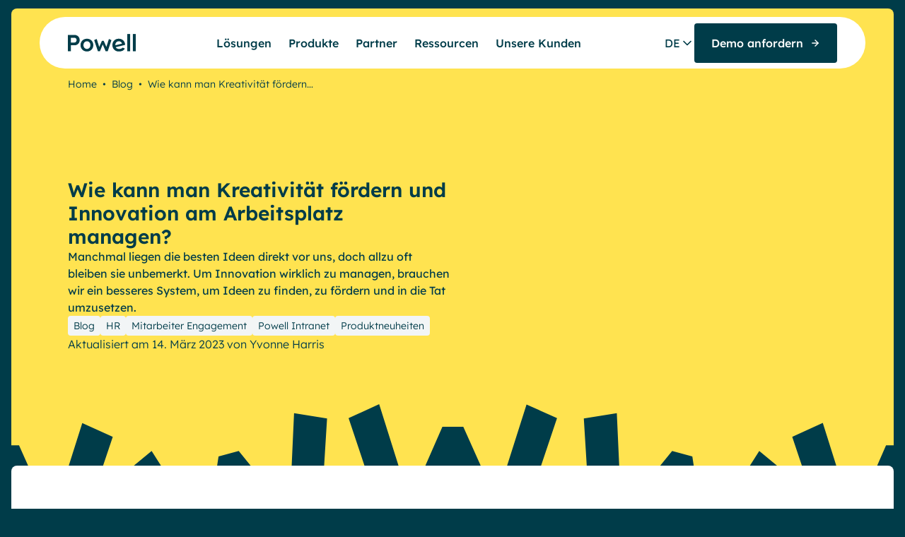

--- FILE ---
content_type: text/html; charset=UTF-8
request_url: https://powell-software.com/de/resources/blog/innovationsmanagement-am-arbeitsplatz/
body_size: 34342
content:
<!doctype html>
<html lang="de">
  <head>
    <meta charset="utf-8">
    <meta name="viewport" content="width=device-width, initial-scale=1">

    
    <link rel="icon" type="image/png" href="/wp-content/themes/powell-x-cosavostra/resources/favicon/favicon-96x96.png" sizes="96x96" />
    <link rel="icon" type="image/svg+xml" href="/wp-content/themes/powell-x-cosavostra/resources/favicon/favicon.svg" />
    <link rel="shortcut icon" href="/wp-content/themes/powell-x-cosavostra/resources/favicon/favicon.ico" />
    <link rel="apple-touch-icon" sizes="180x180" href="/wp-content/themes/powell-x-cosavostra/resources/favicon/apple-touch-icon.png" />
    <meta name="apple-mobile-web-app-title" content="Powell" />
    <link rel="manifest" href="/wp-content/themes/powell-x-cosavostra/resources/favicon/site.webmanifest" />

    
        <meta name='robots' content='index, follow, max-image-preview:large, max-snippet:-1, max-video-preview:-1' />

	<!-- This site is optimized with the Yoast SEO plugin v26.5 - https://yoast.com/wordpress/plugins/seo/ -->
	<title>Kreativitätsförderung &amp; Innovationsmanagement am Arbeitsplatz</title>
	<meta name="description" content="Die besten Ideen sind oft nah, bleiben aber unbemerkt. Erfahren Sie, wie Sie Ideen finden, Innovationsmanagement fördern und umsetzen können." />
	<link rel="canonical" href="https://powell-software.com/de/resources/blog/innovationsmanagement-am-arbeitsplatz/" />
	<meta property="og:locale" content="de_DE" />
	<meta property="og:type" content="article" />
	<meta property="og:title" content="Kreativitätsförderung &amp; Innovationsmanagement am Arbeitsplatz" />
	<meta property="og:description" content="Die besten Ideen sind oft nah, bleiben aber unbemerkt. Erfahren Sie, wie Sie Ideen finden, Innovationsmanagement fördern und umsetzen können." />
	<meta property="og:url" content="https://powell-software.com/de/resources/blog/innovationsmanagement-am-arbeitsplatz/" />
	<meta property="og:site_name" content="Powell" />
	<meta property="article:publisher" content="https://www.facebook.com/PowellSoftware" />
	<meta property="article:published_time" content="2021-12-07T08:55:48+00:00" />
	<meta property="article:modified_time" content="2023-03-14T16:10:24+00:00" />
	<meta property="og:image" content="https://powell-software.com/wp-content/uploads/2021/09/Manage-Innovation-Creativity.png" />
	<meta property="og:image:width" content="1000" />
	<meta property="og:image:height" content="333" />
	<meta property="og:image:type" content="image/png" />
	<meta name="author" content="Yvonne Harris" />
	<meta name="twitter:card" content="summary_large_image" />
	<meta name="twitter:creator" content="@powellsoftware" />
	<meta name="twitter:site" content="@powellsoftware" />
	<meta name="twitter:label1" content="Written by" />
	<meta name="twitter:data1" content="Yvonne Harris" />
	<meta name="twitter:label2" content="Est. reading time" />
	<meta name="twitter:data2" content="7 minutes" />
	<script type="application/ld+json" class="yoast-schema-graph">{"@context":"https://schema.org","@graph":[{"@type":"Article","@id":"https://powell-software.com/de/resources/blog/innovationsmanagement-am-arbeitsplatz/#article","isPartOf":{"@id":"https://powell-software.com/de/resources/blog/innovationsmanagement-am-arbeitsplatz/"},"author":{"name":"Yvonne Harris","@id":"https://powell-software.com/de/#/schema/person/d82fc37718810125131568da05cb0549"},"headline":"Wie kann man Kreativität fördern und Innovation am Arbeitsplatz managen?","datePublished":"2021-12-07T08:55:48+00:00","dateModified":"2023-03-14T16:10:24+00:00","mainEntityOfPage":{"@id":"https://powell-software.com/de/resources/blog/innovationsmanagement-am-arbeitsplatz/"},"wordCount":1484,"publisher":{"@id":"https://powell-software.com/de/#organization"},"image":{"@id":"https://powell-software.com/de/resources/blog/innovationsmanagement-am-arbeitsplatz/#primaryimage"},"thumbnailUrl":"https://powell-software.com/wp-content/uploads/2021/09/Manage-Innovation-Creativity.png","articleSection":["Blog"],"inLanguage":"de-DE"},{"@type":"WebPage","@id":"https://powell-software.com/de/resources/blog/innovationsmanagement-am-arbeitsplatz/","url":"https://powell-software.com/de/resources/blog/innovationsmanagement-am-arbeitsplatz/","name":"Kreativitätsförderung & Innovationsmanagement am Arbeitsplatz","isPartOf":{"@id":"https://powell-software.com/de/#website"},"primaryImageOfPage":{"@id":"https://powell-software.com/de/resources/blog/innovationsmanagement-am-arbeitsplatz/#primaryimage"},"image":{"@id":"https://powell-software.com/de/resources/blog/innovationsmanagement-am-arbeitsplatz/#primaryimage"},"thumbnailUrl":"https://powell-software.com/wp-content/uploads/2021/09/Manage-Innovation-Creativity.png","datePublished":"2021-12-07T08:55:48+00:00","dateModified":"2023-03-14T16:10:24+00:00","description":"Die besten Ideen sind oft nah, bleiben aber unbemerkt. Erfahren Sie, wie Sie Ideen finden, Innovationsmanagement fördern und umsetzen können.","breadcrumb":{"@id":"https://powell-software.com/de/resources/blog/innovationsmanagement-am-arbeitsplatz/#breadcrumb"},"inLanguage":"de-DE","potentialAction":[{"@type":"ReadAction","target":["https://powell-software.com/de/resources/blog/innovationsmanagement-am-arbeitsplatz/"]}]},{"@type":"ImageObject","inLanguage":"de-DE","@id":"https://powell-software.com/de/resources/blog/innovationsmanagement-am-arbeitsplatz/#primaryimage","url":"https://powell-software.com/wp-content/uploads/2021/09/Manage-Innovation-Creativity.png","contentUrl":"https://powell-software.com/wp-content/uploads/2021/09/Manage-Innovation-Creativity.png","width":1000,"height":333,"caption":"Innovationsmanagement"},{"@type":"BreadcrumbList","@id":"https://powell-software.com/de/resources/blog/innovationsmanagement-am-arbeitsplatz/#breadcrumb","itemListElement":[{"@type":"ListItem","position":1,"name":"Home","item":"https://powell-software.com/de/"},{"@type":"ListItem","position":2,"name":"Blog","item":"https://powell-software.com/de/resources/./blog/"},{"@type":"ListItem","position":3,"name":"Wie kann man Kreativität fördern&hellip;"}]},{"@type":"WebSite","@id":"https://powell-software.com/de/#website","url":"https://powell-software.com/de/","name":"Powell","description":"Intranet für Unternehmen","publisher":{"@id":"https://powell-software.com/de/#organization"},"potentialAction":[{"@type":"SearchAction","target":{"@type":"EntryPoint","urlTemplate":"https://powell-software.com/de/?s={search_term_string}"},"query-input":{"@type":"PropertyValueSpecification","valueRequired":true,"valueName":"search_term_string"}}],"inLanguage":"de-DE"},{"@type":"Organization","@id":"https://powell-software.com/de/#organization","name":"Powell","url":"https://powell-software.com/de/","logo":{"@type":"ImageObject","inLanguage":"de-DE","@id":"https://powell-software.com/de/#/schema/logo/image/","url":"https://powell-software.com/wp-content/uploads/2025/03/favicon.webp","contentUrl":"https://powell-software.com/wp-content/uploads/2025/03/favicon.webp","width":969,"height":969,"caption":"Powell"},"image":{"@id":"https://powell-software.com/de/#/schema/logo/image/"},"sameAs":["https://www.facebook.com/PowellSoftware","https://x.com/powellsoftware","https://www.youtube.com/channel/UCBX2pfEUCxJQWCKOx9hvv8w","https://fr.linkedin.com/company/powell-software"]},{"@type":"Person","@id":"https://powell-software.com/de/#/schema/person/d82fc37718810125131568da05cb0549","name":"Yvonne Harris","image":{"@type":"ImageObject","inLanguage":"de-DE","@id":"https://powell-software.com/de/#/schema/person/image/","url":"https://secure.gravatar.com/avatar/56f8ba3138731615b6df4ff4c0ab9a451aa93de41c8752647097b82b2188135a?s=96&d=mm&r=g","contentUrl":"https://secure.gravatar.com/avatar/56f8ba3138731615b6df4ff4c0ab9a451aa93de41c8752647097b82b2188135a?s=96&d=mm&r=g","caption":"Yvonne Harris"},"sameAs":["https://www.powell-software.com"]}]}</script>
	<!-- / Yoast SEO plugin. -->



<link rel="alternate" title="oEmbed (JSON)" type="application/json+oembed" href="https://powell-software.com/de/wp-json/oembed/1.0/embed?url=https%3A%2F%2Fpowell-software.com%2Fde%2Fresources%2Fblog%2Finnovationsmanagement-am-arbeitsplatz%2F" />
<link rel="alternate" title="oEmbed (XML)" type="text/xml+oembed" href="https://powell-software.com/de/wp-json/oembed/1.0/embed?url=https%3A%2F%2Fpowell-software.com%2Fde%2Fresources%2Fblog%2Finnovationsmanagement-am-arbeitsplatz%2F&#038;format=xml" />
<style id='wp-img-auto-sizes-contain-inline-css'>
img:is([sizes=auto i],[sizes^="auto," i]){contain-intrinsic-size:3000px 1500px}
/*# sourceURL=wp-img-auto-sizes-contain-inline-css */
</style>
<style id='wp-block-heading-inline-css'>
h1:where(.wp-block-heading).has-background,h2:where(.wp-block-heading).has-background,h3:where(.wp-block-heading).has-background,h4:where(.wp-block-heading).has-background,h5:where(.wp-block-heading).has-background,h6:where(.wp-block-heading).has-background{padding:1.25em 2.375em}h1.has-text-align-left[style*=writing-mode]:where([style*=vertical-lr]),h1.has-text-align-right[style*=writing-mode]:where([style*=vertical-rl]),h2.has-text-align-left[style*=writing-mode]:where([style*=vertical-lr]),h2.has-text-align-right[style*=writing-mode]:where([style*=vertical-rl]),h3.has-text-align-left[style*=writing-mode]:where([style*=vertical-lr]),h3.has-text-align-right[style*=writing-mode]:where([style*=vertical-rl]),h4.has-text-align-left[style*=writing-mode]:where([style*=vertical-lr]),h4.has-text-align-right[style*=writing-mode]:where([style*=vertical-rl]),h5.has-text-align-left[style*=writing-mode]:where([style*=vertical-lr]),h5.has-text-align-right[style*=writing-mode]:where([style*=vertical-rl]),h6.has-text-align-left[style*=writing-mode]:where([style*=vertical-lr]),h6.has-text-align-right[style*=writing-mode]:where([style*=vertical-rl]){rotate:180deg}
/*# sourceURL=https://powell-software.com/wp-includes/blocks/heading/style.min.css */
</style>
<style id='wp-block-paragraph-inline-css'>
.is-small-text{font-size:.875em}.is-regular-text{font-size:1em}.is-large-text{font-size:2.25em}.is-larger-text{font-size:3em}.has-drop-cap:not(:focus):first-letter{float:left;font-size:8.4em;font-style:normal;font-weight:100;line-height:.68;margin:.05em .1em 0 0;text-transform:uppercase}body.rtl .has-drop-cap:not(:focus):first-letter{float:none;margin-left:.1em}p.has-drop-cap.has-background{overflow:hidden}:root :where(p.has-background){padding:1.25em 2.375em}:where(p.has-text-color:not(.has-link-color)) a{color:inherit}p.has-text-align-left[style*="writing-mode:vertical-lr"],p.has-text-align-right[style*="writing-mode:vertical-rl"]{rotate:180deg}
/*# sourceURL=https://powell-software.com/wp-includes/blocks/paragraph/style.min.css */
</style>
<style id='wp-block-image-inline-css'>
.wp-block-image>a,.wp-block-image>figure>a{display:inline-block}.wp-block-image img{box-sizing:border-box;height:auto;max-width:100%;vertical-align:bottom}@media not (prefers-reduced-motion){.wp-block-image img.hide{visibility:hidden}.wp-block-image img.show{animation:show-content-image .4s}}.wp-block-image[style*=border-radius] img,.wp-block-image[style*=border-radius]>a{border-radius:inherit}.wp-block-image.has-custom-border img{box-sizing:border-box}.wp-block-image.aligncenter{text-align:center}.wp-block-image.alignfull>a,.wp-block-image.alignwide>a{width:100%}.wp-block-image.alignfull img,.wp-block-image.alignwide img{height:auto;width:100%}.wp-block-image .aligncenter,.wp-block-image .alignleft,.wp-block-image .alignright,.wp-block-image.aligncenter,.wp-block-image.alignleft,.wp-block-image.alignright{display:table}.wp-block-image .aligncenter>figcaption,.wp-block-image .alignleft>figcaption,.wp-block-image .alignright>figcaption,.wp-block-image.aligncenter>figcaption,.wp-block-image.alignleft>figcaption,.wp-block-image.alignright>figcaption{caption-side:bottom;display:table-caption}.wp-block-image .alignleft{float:left;margin:.5em 1em .5em 0}.wp-block-image .alignright{float:right;margin:.5em 0 .5em 1em}.wp-block-image .aligncenter{margin-left:auto;margin-right:auto}.wp-block-image :where(figcaption){margin-bottom:1em;margin-top:.5em}.wp-block-image.is-style-circle-mask img{border-radius:9999px}@supports ((-webkit-mask-image:none) or (mask-image:none)) or (-webkit-mask-image:none){.wp-block-image.is-style-circle-mask img{border-radius:0;-webkit-mask-image:url('data:image/svg+xml;utf8,<svg viewBox="0 0 100 100" xmlns="http://www.w3.org/2000/svg"><circle cx="50" cy="50" r="50"/></svg>');mask-image:url('data:image/svg+xml;utf8,<svg viewBox="0 0 100 100" xmlns="http://www.w3.org/2000/svg"><circle cx="50" cy="50" r="50"/></svg>');mask-mode:alpha;-webkit-mask-position:center;mask-position:center;-webkit-mask-repeat:no-repeat;mask-repeat:no-repeat;-webkit-mask-size:contain;mask-size:contain}}:root :where(.wp-block-image.is-style-rounded img,.wp-block-image .is-style-rounded img){border-radius:9999px}.wp-block-image figure{margin:0}.wp-lightbox-container{display:flex;flex-direction:column;position:relative}.wp-lightbox-container img{cursor:zoom-in}.wp-lightbox-container img:hover+button{opacity:1}.wp-lightbox-container button{align-items:center;backdrop-filter:blur(16px) saturate(180%);background-color:#5a5a5a40;border:none;border-radius:4px;cursor:zoom-in;display:flex;height:20px;justify-content:center;opacity:0;padding:0;position:absolute;right:16px;text-align:center;top:16px;width:20px;z-index:100}@media not (prefers-reduced-motion){.wp-lightbox-container button{transition:opacity .2s ease}}.wp-lightbox-container button:focus-visible{outline:3px auto #5a5a5a40;outline:3px auto -webkit-focus-ring-color;outline-offset:3px}.wp-lightbox-container button:hover{cursor:pointer;opacity:1}.wp-lightbox-container button:focus{opacity:1}.wp-lightbox-container button:focus,.wp-lightbox-container button:hover,.wp-lightbox-container button:not(:hover):not(:active):not(.has-background){background-color:#5a5a5a40;border:none}.wp-lightbox-overlay{box-sizing:border-box;cursor:zoom-out;height:100vh;left:0;overflow:hidden;position:fixed;top:0;visibility:hidden;width:100%;z-index:100000}.wp-lightbox-overlay .close-button{align-items:center;cursor:pointer;display:flex;justify-content:center;min-height:40px;min-width:40px;padding:0;position:absolute;right:calc(env(safe-area-inset-right) + 16px);top:calc(env(safe-area-inset-top) + 16px);z-index:5000000}.wp-lightbox-overlay .close-button:focus,.wp-lightbox-overlay .close-button:hover,.wp-lightbox-overlay .close-button:not(:hover):not(:active):not(.has-background){background:none;border:none}.wp-lightbox-overlay .lightbox-image-container{height:var(--wp--lightbox-container-height);left:50%;overflow:hidden;position:absolute;top:50%;transform:translate(-50%,-50%);transform-origin:top left;width:var(--wp--lightbox-container-width);z-index:9999999999}.wp-lightbox-overlay .wp-block-image{align-items:center;box-sizing:border-box;display:flex;height:100%;justify-content:center;margin:0;position:relative;transform-origin:0 0;width:100%;z-index:3000000}.wp-lightbox-overlay .wp-block-image img{height:var(--wp--lightbox-image-height);min-height:var(--wp--lightbox-image-height);min-width:var(--wp--lightbox-image-width);width:var(--wp--lightbox-image-width)}.wp-lightbox-overlay .wp-block-image figcaption{display:none}.wp-lightbox-overlay button{background:none;border:none}.wp-lightbox-overlay .scrim{background-color:#fff;height:100%;opacity:.9;position:absolute;width:100%;z-index:2000000}.wp-lightbox-overlay.active{visibility:visible}@media not (prefers-reduced-motion){.wp-lightbox-overlay.active{animation:turn-on-visibility .25s both}.wp-lightbox-overlay.active img{animation:turn-on-visibility .35s both}.wp-lightbox-overlay.show-closing-animation:not(.active){animation:turn-off-visibility .35s both}.wp-lightbox-overlay.show-closing-animation:not(.active) img{animation:turn-off-visibility .25s both}.wp-lightbox-overlay.zoom.active{animation:none;opacity:1;visibility:visible}.wp-lightbox-overlay.zoom.active .lightbox-image-container{animation:lightbox-zoom-in .4s}.wp-lightbox-overlay.zoom.active .lightbox-image-container img{animation:none}.wp-lightbox-overlay.zoom.active .scrim{animation:turn-on-visibility .4s forwards}.wp-lightbox-overlay.zoom.show-closing-animation:not(.active){animation:none}.wp-lightbox-overlay.zoom.show-closing-animation:not(.active) .lightbox-image-container{animation:lightbox-zoom-out .4s}.wp-lightbox-overlay.zoom.show-closing-animation:not(.active) .lightbox-image-container img{animation:none}.wp-lightbox-overlay.zoom.show-closing-animation:not(.active) .scrim{animation:turn-off-visibility .4s forwards}}@keyframes show-content-image{0%{visibility:hidden}99%{visibility:hidden}to{visibility:visible}}@keyframes turn-on-visibility{0%{opacity:0}to{opacity:1}}@keyframes turn-off-visibility{0%{opacity:1;visibility:visible}99%{opacity:0;visibility:visible}to{opacity:0;visibility:hidden}}@keyframes lightbox-zoom-in{0%{transform:translate(calc((-100vw + var(--wp--lightbox-scrollbar-width))/2 + var(--wp--lightbox-initial-left-position)),calc(-50vh + var(--wp--lightbox-initial-top-position))) scale(var(--wp--lightbox-scale))}to{transform:translate(-50%,-50%) scale(1)}}@keyframes lightbox-zoom-out{0%{transform:translate(-50%,-50%) scale(1);visibility:visible}99%{visibility:visible}to{transform:translate(calc((-100vw + var(--wp--lightbox-scrollbar-width))/2 + var(--wp--lightbox-initial-left-position)),calc(-50vh + var(--wp--lightbox-initial-top-position))) scale(var(--wp--lightbox-scale));visibility:hidden}}
/*# sourceURL=https://powell-software.com/wp-includes/blocks/image/style.min.css */
</style>
<style id='wp-block-quote-inline-css'>
.wp-block-quote{box-sizing:border-box;overflow-wrap:break-word}.wp-block-quote.is-large:where(:not(.is-style-plain)),.wp-block-quote.is-style-large:where(:not(.is-style-plain)){margin-bottom:1em;padding:0 1em}.wp-block-quote.is-large:where(:not(.is-style-plain)) p,.wp-block-quote.is-style-large:where(:not(.is-style-plain)) p{font-size:1.5em;font-style:italic;line-height:1.6}.wp-block-quote.is-large:where(:not(.is-style-plain)) cite,.wp-block-quote.is-large:where(:not(.is-style-plain)) footer,.wp-block-quote.is-style-large:where(:not(.is-style-plain)) cite,.wp-block-quote.is-style-large:where(:not(.is-style-plain)) footer{font-size:1.125em;text-align:right}.wp-block-quote>cite{display:block}
/*# sourceURL=https://powell-software.com/wp-includes/blocks/quote/style.min.css */
</style>
<link rel='stylesheet' id='wp-block-library-css' href='https://powell-software.com/wp-includes/css/dist/block-library/style.min.css?ver=6.9' media='all' />
<style id='global-styles-inline-css'>
:root{--wp--preset--aspect-ratio--square: 1;--wp--preset--aspect-ratio--4-3: 4/3;--wp--preset--aspect-ratio--3-4: 3/4;--wp--preset--aspect-ratio--3-2: 3/2;--wp--preset--aspect-ratio--2-3: 2/3;--wp--preset--aspect-ratio--16-9: 16/9;--wp--preset--aspect-ratio--9-16: 9/16;--wp--preset--color--black: #000000;--wp--preset--color--cyan-bluish-gray: #abb8c3;--wp--preset--color--white: #ffffff;--wp--preset--color--pale-pink: #f78da7;--wp--preset--color--vivid-red: #cf2e2e;--wp--preset--color--luminous-vivid-orange: #ff6900;--wp--preset--color--luminous-vivid-amber: #fcb900;--wp--preset--color--light-green-cyan: #7bdcb5;--wp--preset--color--vivid-green-cyan: #00d084;--wp--preset--color--pale-cyan-blue: #8ed1fc;--wp--preset--color--vivid-cyan-blue: #0693e3;--wp--preset--color--vivid-purple: #9b51e0;--wp--preset--color--pink: #ef6da6;--wp--preset--color--yellow: #ffe350;--wp--preset--color--dark: #003c49;--wp--preset--color--dark-90: #1a4f5b;--wp--preset--color--dark-80: #33636d;--wp--preset--color--dark-70: #4d7680;--wp--preset--color--dark-50: #809da4;--wp--preset--color--dark-40: #99b1b6;--wp--preset--color--dark-20: #ccd8db;--wp--preset--color--dark-10: #e5ebed;--wp--preset--color--blue: #2edfca;--wp--preset--color--green: #97ffba;--wp--preset--color--light: #f2f5f6;--wp--preset--color--transparent: transparent;--wp--preset--gradient--vivid-cyan-blue-to-vivid-purple: linear-gradient(135deg,rgb(6,147,227) 0%,rgb(155,81,224) 100%);--wp--preset--gradient--light-green-cyan-to-vivid-green-cyan: linear-gradient(135deg,rgb(122,220,180) 0%,rgb(0,208,130) 100%);--wp--preset--gradient--luminous-vivid-amber-to-luminous-vivid-orange: linear-gradient(135deg,rgb(252,185,0) 0%,rgb(255,105,0) 100%);--wp--preset--gradient--luminous-vivid-orange-to-vivid-red: linear-gradient(135deg,rgb(255,105,0) 0%,rgb(207,46,46) 100%);--wp--preset--gradient--very-light-gray-to-cyan-bluish-gray: linear-gradient(135deg,rgb(238,238,238) 0%,rgb(169,184,195) 100%);--wp--preset--gradient--cool-to-warm-spectrum: linear-gradient(135deg,rgb(74,234,220) 0%,rgb(151,120,209) 20%,rgb(207,42,186) 40%,rgb(238,44,130) 60%,rgb(251,105,98) 80%,rgb(254,248,76) 100%);--wp--preset--gradient--blush-light-purple: linear-gradient(135deg,rgb(255,206,236) 0%,rgb(152,150,240) 100%);--wp--preset--gradient--blush-bordeaux: linear-gradient(135deg,rgb(254,205,165) 0%,rgb(254,45,45) 50%,rgb(107,0,62) 100%);--wp--preset--gradient--luminous-dusk: linear-gradient(135deg,rgb(255,203,112) 0%,rgb(199,81,192) 50%,rgb(65,88,208) 100%);--wp--preset--gradient--pale-ocean: linear-gradient(135deg,rgb(255,245,203) 0%,rgb(182,227,212) 50%,rgb(51,167,181) 100%);--wp--preset--gradient--electric-grass: linear-gradient(135deg,rgb(202,248,128) 0%,rgb(113,206,126) 100%);--wp--preset--gradient--midnight: linear-gradient(135deg,rgb(2,3,129) 0%,rgb(40,116,252) 100%);--wp--preset--font-size--small: 13px;--wp--preset--font-size--medium: 20px;--wp--preset--font-size--large: 36px;--wp--preset--font-size--x-large: 42px;--wp--preset--font-size--xs: 0.75rem;--wp--preset--font-size--sm: 0.875rem;--wp--preset--font-size--base: 1rem;--wp--preset--font-size--lg: 1.125rem;--wp--preset--font-size--xl: 1.25rem;--wp--preset--font-size--2-xl: 1.5rem;--wp--preset--font-size--3-xl: 1.75rem;--wp--preset--font-size--4-xl: 1.875rem;--wp--preset--font-size--5-xl: 2.375rem;--wp--preset--font-size--6-xl: 2.5rem;--wp--preset--font-size--7-xl: 3.5rem;--wp--preset--font-size--8-xl: 6rem;--wp--preset--font-size--9-xl: 8rem;--wp--preset--font-family--sans: "Lexend",sans-serif;--wp--preset--spacing--20: 0.44rem;--wp--preset--spacing--30: 0.67rem;--wp--preset--spacing--40: 1rem;--wp--preset--spacing--50: 1.5rem;--wp--preset--spacing--60: 2.25rem;--wp--preset--spacing--70: 3.38rem;--wp--preset--spacing--80: 5.06rem;--wp--preset--shadow--natural: 6px 6px 9px rgba(0, 0, 0, 0.2);--wp--preset--shadow--deep: 12px 12px 50px rgba(0, 0, 0, 0.4);--wp--preset--shadow--sharp: 6px 6px 0px rgba(0, 0, 0, 0.2);--wp--preset--shadow--outlined: 6px 6px 0px -3px rgb(255, 255, 255), 6px 6px rgb(0, 0, 0);--wp--preset--shadow--crisp: 6px 6px 0px rgb(0, 0, 0);}:where(body) { margin: 0; }.wp-site-blocks > .alignleft { float: left; margin-right: 2em; }.wp-site-blocks > .alignright { float: right; margin-left: 2em; }.wp-site-blocks > .aligncenter { justify-content: center; margin-left: auto; margin-right: auto; }:where(.is-layout-flex){gap: 0.5em;}:where(.is-layout-grid){gap: 0.5em;}.is-layout-flow > .alignleft{float: left;margin-inline-start: 0;margin-inline-end: 2em;}.is-layout-flow > .alignright{float: right;margin-inline-start: 2em;margin-inline-end: 0;}.is-layout-flow > .aligncenter{margin-left: auto !important;margin-right: auto !important;}.is-layout-constrained > .alignleft{float: left;margin-inline-start: 0;margin-inline-end: 2em;}.is-layout-constrained > .alignright{float: right;margin-inline-start: 2em;margin-inline-end: 0;}.is-layout-constrained > .aligncenter{margin-left: auto !important;margin-right: auto !important;}.is-layout-constrained > :where(:not(.alignleft):not(.alignright):not(.alignfull)){margin-left: auto !important;margin-right: auto !important;}body .is-layout-flex{display: flex;}.is-layout-flex{flex-wrap: wrap;align-items: center;}.is-layout-flex > :is(*, div){margin: 0;}body .is-layout-grid{display: grid;}.is-layout-grid > :is(*, div){margin: 0;}body{padding-top: 0px;padding-right: 0px;padding-bottom: 0px;padding-left: 0px;}:root :where(.wp-element-button, .wp-block-button__link){background-color: #32373c;border-width: 0;color: #fff;font-family: inherit;font-size: inherit;font-style: inherit;font-weight: inherit;letter-spacing: inherit;line-height: inherit;padding-top: calc(0.667em + 2px);padding-right: calc(1.333em + 2px);padding-bottom: calc(0.667em + 2px);padding-left: calc(1.333em + 2px);text-decoration: none;text-transform: inherit;}.has-black-color{color: var(--wp--preset--color--black) !important;}.has-cyan-bluish-gray-color{color: var(--wp--preset--color--cyan-bluish-gray) !important;}.has-white-color{color: var(--wp--preset--color--white) !important;}.has-pale-pink-color{color: var(--wp--preset--color--pale-pink) !important;}.has-vivid-red-color{color: var(--wp--preset--color--vivid-red) !important;}.has-luminous-vivid-orange-color{color: var(--wp--preset--color--luminous-vivid-orange) !important;}.has-luminous-vivid-amber-color{color: var(--wp--preset--color--luminous-vivid-amber) !important;}.has-light-green-cyan-color{color: var(--wp--preset--color--light-green-cyan) !important;}.has-vivid-green-cyan-color{color: var(--wp--preset--color--vivid-green-cyan) !important;}.has-pale-cyan-blue-color{color: var(--wp--preset--color--pale-cyan-blue) !important;}.has-vivid-cyan-blue-color{color: var(--wp--preset--color--vivid-cyan-blue) !important;}.has-vivid-purple-color{color: var(--wp--preset--color--vivid-purple) !important;}.has-pink-color{color: var(--wp--preset--color--pink) !important;}.has-yellow-color{color: var(--wp--preset--color--yellow) !important;}.has-dark-color{color: var(--wp--preset--color--dark) !important;}.has-dark-90-color{color: var(--wp--preset--color--dark-90) !important;}.has-dark-80-color{color: var(--wp--preset--color--dark-80) !important;}.has-dark-70-color{color: var(--wp--preset--color--dark-70) !important;}.has-dark-50-color{color: var(--wp--preset--color--dark-50) !important;}.has-dark-40-color{color: var(--wp--preset--color--dark-40) !important;}.has-dark-20-color{color: var(--wp--preset--color--dark-20) !important;}.has-dark-10-color{color: var(--wp--preset--color--dark-10) !important;}.has-blue-color{color: var(--wp--preset--color--blue) !important;}.has-green-color{color: var(--wp--preset--color--green) !important;}.has-light-color{color: var(--wp--preset--color--light) !important;}.has-transparent-color{color: var(--wp--preset--color--transparent) !important;}.has-black-background-color{background-color: var(--wp--preset--color--black) !important;}.has-cyan-bluish-gray-background-color{background-color: var(--wp--preset--color--cyan-bluish-gray) !important;}.has-white-background-color{background-color: var(--wp--preset--color--white) !important;}.has-pale-pink-background-color{background-color: var(--wp--preset--color--pale-pink) !important;}.has-vivid-red-background-color{background-color: var(--wp--preset--color--vivid-red) !important;}.has-luminous-vivid-orange-background-color{background-color: var(--wp--preset--color--luminous-vivid-orange) !important;}.has-luminous-vivid-amber-background-color{background-color: var(--wp--preset--color--luminous-vivid-amber) !important;}.has-light-green-cyan-background-color{background-color: var(--wp--preset--color--light-green-cyan) !important;}.has-vivid-green-cyan-background-color{background-color: var(--wp--preset--color--vivid-green-cyan) !important;}.has-pale-cyan-blue-background-color{background-color: var(--wp--preset--color--pale-cyan-blue) !important;}.has-vivid-cyan-blue-background-color{background-color: var(--wp--preset--color--vivid-cyan-blue) !important;}.has-vivid-purple-background-color{background-color: var(--wp--preset--color--vivid-purple) !important;}.has-pink-background-color{background-color: var(--wp--preset--color--pink) !important;}.has-yellow-background-color{background-color: var(--wp--preset--color--yellow) !important;}.has-dark-background-color{background-color: var(--wp--preset--color--dark) !important;}.has-dark-90-background-color{background-color: var(--wp--preset--color--dark-90) !important;}.has-dark-80-background-color{background-color: var(--wp--preset--color--dark-80) !important;}.has-dark-70-background-color{background-color: var(--wp--preset--color--dark-70) !important;}.has-dark-50-background-color{background-color: var(--wp--preset--color--dark-50) !important;}.has-dark-40-background-color{background-color: var(--wp--preset--color--dark-40) !important;}.has-dark-20-background-color{background-color: var(--wp--preset--color--dark-20) !important;}.has-dark-10-background-color{background-color: var(--wp--preset--color--dark-10) !important;}.has-blue-background-color{background-color: var(--wp--preset--color--blue) !important;}.has-green-background-color{background-color: var(--wp--preset--color--green) !important;}.has-light-background-color{background-color: var(--wp--preset--color--light) !important;}.has-transparent-background-color{background-color: var(--wp--preset--color--transparent) !important;}.has-black-border-color{border-color: var(--wp--preset--color--black) !important;}.has-cyan-bluish-gray-border-color{border-color: var(--wp--preset--color--cyan-bluish-gray) !important;}.has-white-border-color{border-color: var(--wp--preset--color--white) !important;}.has-pale-pink-border-color{border-color: var(--wp--preset--color--pale-pink) !important;}.has-vivid-red-border-color{border-color: var(--wp--preset--color--vivid-red) !important;}.has-luminous-vivid-orange-border-color{border-color: var(--wp--preset--color--luminous-vivid-orange) !important;}.has-luminous-vivid-amber-border-color{border-color: var(--wp--preset--color--luminous-vivid-amber) !important;}.has-light-green-cyan-border-color{border-color: var(--wp--preset--color--light-green-cyan) !important;}.has-vivid-green-cyan-border-color{border-color: var(--wp--preset--color--vivid-green-cyan) !important;}.has-pale-cyan-blue-border-color{border-color: var(--wp--preset--color--pale-cyan-blue) !important;}.has-vivid-cyan-blue-border-color{border-color: var(--wp--preset--color--vivid-cyan-blue) !important;}.has-vivid-purple-border-color{border-color: var(--wp--preset--color--vivid-purple) !important;}.has-pink-border-color{border-color: var(--wp--preset--color--pink) !important;}.has-yellow-border-color{border-color: var(--wp--preset--color--yellow) !important;}.has-dark-border-color{border-color: var(--wp--preset--color--dark) !important;}.has-dark-90-border-color{border-color: var(--wp--preset--color--dark-90) !important;}.has-dark-80-border-color{border-color: var(--wp--preset--color--dark-80) !important;}.has-dark-70-border-color{border-color: var(--wp--preset--color--dark-70) !important;}.has-dark-50-border-color{border-color: var(--wp--preset--color--dark-50) !important;}.has-dark-40-border-color{border-color: var(--wp--preset--color--dark-40) !important;}.has-dark-20-border-color{border-color: var(--wp--preset--color--dark-20) !important;}.has-dark-10-border-color{border-color: var(--wp--preset--color--dark-10) !important;}.has-blue-border-color{border-color: var(--wp--preset--color--blue) !important;}.has-green-border-color{border-color: var(--wp--preset--color--green) !important;}.has-light-border-color{border-color: var(--wp--preset--color--light) !important;}.has-transparent-border-color{border-color: var(--wp--preset--color--transparent) !important;}.has-vivid-cyan-blue-to-vivid-purple-gradient-background{background: var(--wp--preset--gradient--vivid-cyan-blue-to-vivid-purple) !important;}.has-light-green-cyan-to-vivid-green-cyan-gradient-background{background: var(--wp--preset--gradient--light-green-cyan-to-vivid-green-cyan) !important;}.has-luminous-vivid-amber-to-luminous-vivid-orange-gradient-background{background: var(--wp--preset--gradient--luminous-vivid-amber-to-luminous-vivid-orange) !important;}.has-luminous-vivid-orange-to-vivid-red-gradient-background{background: var(--wp--preset--gradient--luminous-vivid-orange-to-vivid-red) !important;}.has-very-light-gray-to-cyan-bluish-gray-gradient-background{background: var(--wp--preset--gradient--very-light-gray-to-cyan-bluish-gray) !important;}.has-cool-to-warm-spectrum-gradient-background{background: var(--wp--preset--gradient--cool-to-warm-spectrum) !important;}.has-blush-light-purple-gradient-background{background: var(--wp--preset--gradient--blush-light-purple) !important;}.has-blush-bordeaux-gradient-background{background: var(--wp--preset--gradient--blush-bordeaux) !important;}.has-luminous-dusk-gradient-background{background: var(--wp--preset--gradient--luminous-dusk) !important;}.has-pale-ocean-gradient-background{background: var(--wp--preset--gradient--pale-ocean) !important;}.has-electric-grass-gradient-background{background: var(--wp--preset--gradient--electric-grass) !important;}.has-midnight-gradient-background{background: var(--wp--preset--gradient--midnight) !important;}.has-small-font-size{font-size: var(--wp--preset--font-size--small) !important;}.has-medium-font-size{font-size: var(--wp--preset--font-size--medium) !important;}.has-large-font-size{font-size: var(--wp--preset--font-size--large) !important;}.has-x-large-font-size{font-size: var(--wp--preset--font-size--x-large) !important;}.has-xs-font-size{font-size: var(--wp--preset--font-size--xs) !important;}.has-sm-font-size{font-size: var(--wp--preset--font-size--sm) !important;}.has-base-font-size{font-size: var(--wp--preset--font-size--base) !important;}.has-lg-font-size{font-size: var(--wp--preset--font-size--lg) !important;}.has-xl-font-size{font-size: var(--wp--preset--font-size--xl) !important;}.has-2-xl-font-size{font-size: var(--wp--preset--font-size--2-xl) !important;}.has-3-xl-font-size{font-size: var(--wp--preset--font-size--3-xl) !important;}.has-4-xl-font-size{font-size: var(--wp--preset--font-size--4-xl) !important;}.has-5-xl-font-size{font-size: var(--wp--preset--font-size--5-xl) !important;}.has-6-xl-font-size{font-size: var(--wp--preset--font-size--6-xl) !important;}.has-7-xl-font-size{font-size: var(--wp--preset--font-size--7-xl) !important;}.has-8-xl-font-size{font-size: var(--wp--preset--font-size--8-xl) !important;}.has-9-xl-font-size{font-size: var(--wp--preset--font-size--9-xl) !important;}.has-sans-font-family{font-family: var(--wp--preset--font-family--sans) !important;}
/*# sourceURL=global-styles-inline-css */
</style>

<link data-minify="1" rel='stylesheet' id='app/0-css' href='https://powell-software.com/wp-content/uploads/wp-rocket/cache/min/1/wp-content/themes/powell-x-cosavostra/public/css/app.c66c14.css?ver=1765296645' media='all' />
<script id="wpml-cookie-js-extra">
var wpml_cookies = {"wp-wpml_current_language":{"value":"de","expires":1,"path":"/"}};
var wpml_cookies = {"wp-wpml_current_language":{"value":"de","expires":1,"path":"/"}};
//# sourceURL=wpml-cookie-js-extra
</script>
<script data-minify="1" src="https://powell-software.com/wp-content/uploads/wp-rocket/cache/min/1/wp-content/plugins/sitepress-multilingual-cms/res/js/cookies/language-cookie.js?ver=1765296646" id="wpml-cookie-js" defer data-wp-strategy="defer"></script>
<link rel="https://api.w.org/" href="https://powell-software.com/de/wp-json/" /><link rel="alternate" title="JSON" type="application/json" href="https://powell-software.com/de/wp-json/wp/v2/posts/74893" /><link rel="EditURI" type="application/rsd+xml" title="RSD" href="https://powell-software.com/xmlrpc.php?rsd" />
<meta name="generator" content="WordPress 6.9" />
<link rel='shortlink' href='https://powell-software.com/de/?p=74893' />
<meta name="generator" content="WPML ver:4.8.6 stt:1,4,3;" />
<meta name="generator" content="performance-lab 4.0.0; plugins: performant-translations">
<meta name="generator" content="performant-translations 1.2.0">
<link rel="icon" href="https://powell-software.com/wp-content/uploads/2025/01/cropped-favicon-96x96-1-32x32.png" sizes="32x32" />
<link rel="icon" href="https://powell-software.com/wp-content/uploads/2025/01/cropped-favicon-96x96-1-192x192.png" sizes="192x192" />
<link rel="apple-touch-icon" href="https://powell-software.com/wp-content/uploads/2025/01/cropped-favicon-96x96-1-180x180.png" />
<meta name="msapplication-TileImage" content="https://powell-software.com/wp-content/uploads/2025/01/cropped-favicon-96x96-1-270x270.png" />
    

    
    <script>
      let lang = document.querySelector('html').getAttribute('lang').slice(0,2);
      let pathName = window.location.pathname.split('/');
      let contentGroup1 = pathName[1] || 'Home';
      let contentGroup2 = pathName[2]
      let contentGroup3 = pathName[3]
      let contentGroup4 = 'Page site'
      let labelInterest = "";
      let labelAudience = "";

      if(contentGroup1 == lang) {
        contentGroup1 = pathName[2] || 'Home';
        contentGroup2 = pathName[3]
        contentGroup3 = pathName[4]
      }
    </script>
                <script>
        contentGroup4 = 'Page single Blog';
        labelInterest = 'mitarbeiter-engagement, produktneuheiten';
        labelAudience = 'hr';
      </script>
        <script>
      window.dataLayer = [{
        'lang': lang,
        'contentGroup1': contentGroup1,
        'contentGroup2': contentGroup2,
        'contentGroup3': contentGroup3,
        'contentGroup4': contentGroup4,
        'labelInterest': labelInterest,
        'labelAudience': labelAudience
      }];
    </script>

    <!-- Google Tag Manager -->
<script>(function(w,d,s,l,i){w[l]=w[l]||[];w[l].push({'gtm.start':
new Date().getTime(),event:'gtm.js'});var f=d.getElementsByTagName(s)[0],
j=d.createElement(s),dl=l!='dataLayer'?'&l='+l:'';j.async=true;j.src=
'https://data.powell-software.com/iztlyol0hn1uhdv.js?aw='+i.replace(/^GTM-/, '')+dl;f.parentNode.insertBefore(j,f);
})(window,document,'script','dataLayer','GTM-595N37B');</script>
<!-- End Google Tag Manager -->
  <meta name="generator" content="WP Rocket 3.18.3" data-wpr-features="wpr_minify_js wpr_minify_css wpr_preload_links wpr_desktop" /></head>

  <body class="wp-singular post-template-default single single-post postid-74893 single-format-standard wp-embed-responsive wp-theme-powell-x-cosavostra innovationsmanagement-am-arbeitsplatz" style="background-color:#003C49">

    <!-- Google Tag Manager (noscript) -->
<noscript><iframe src="https://data.powell-software.com/ns.html?id=GTM-595N37B"
height="0" width="0" style="display:none;visibility:hidden"></iframe></noscript>
<!-- End Google Tag Manager (noscript) -->
    
    <div data-rocket-location-hash="8a64cf0efe1b87258cc1c73acf49b3e3" id="app" class="overflow-x-hidden overflow-y-auto">
      <a class="sr-only focus:not-sr-only" href="#main">
        Skip to content
      </a>

      <div data-rocket-location-hash="04e2114d844d5a2325d88f71348fd697" class="fixed fixed-menu top-3 w-full z-50 transition-all duration-500" style="color:#003C49">
  <header data-rocket-location-hash="e3656d0898b3381b880027ea52cac903" class="banner container group/header">
    <div class="sm:px-4 md:px-3 lg:px-7 xl:px-10">
      <div class="py-2 sm:mt-3 px-5 sm:px-4 md:px-7 lg:px-7 xl:px-10 flex items-center lg:gap-4 xl:gap-8 justify-between bg-white rounded-full">
        <a class="brand py-4" aria-label="Powell Software logo" href="https://powell-software.com/de/">
          <svg width="99" height="25" viewBox="0 0 156 39" fill="none" xmlns="http://www.w3.org/2000/svg" >
            <path d="M24.8523 7.69809C23.8441 5.96389 22.4971 4.59629 20.8142 3.59009C19.1286 2.58389 17.245 2.08209 15.1607 2.08209H-0.00183105V38.4821H6.77183V25.1701H15.1607C17.245 25.1701 19.1286 24.6501 20.8142 23.6101C22.4971 22.5701 23.8441 21.1739 24.8523 19.4241C25.8579 17.6743 26.3633 15.7061 26.3633 13.5221C26.3633 11.3381 25.8579 9.43229 24.8523 7.69809ZM18.7821 16.2781C18.347 17.0763 17.7738 17.7159 17.0626 18.2021C16.3487 18.6883 15.5594 18.9301 14.6918 18.9301H6.77183V8.32209H14.6918C15.5594 8.32209 16.3487 8.55609 17.0626 9.02409C17.7738 9.49209 18.347 10.1161 18.7821 10.8961C19.2145 11.6761 19.4334 12.5679 19.4334 13.5741C19.4334 14.5803 19.2145 15.4799 18.7821 16.2781Z" fill="currentColor"/>
            <path d="M54.8726 17.4181C53.6377 15.2679 51.9443 13.5779 49.7923 12.3481C47.6378 11.1183 45.2071 10.5021 42.4976 10.5021C39.7881 10.5021 37.3027 11.1183 35.1508 12.3481C32.9962 13.5779 31.295 15.2679 30.0445 17.4181C28.794 19.5683 28.1687 22.0123 28.1687 24.7501C28.1687 27.4879 28.794 29.9319 30.0445 32.0821C31.295 34.2323 32.9962 35.9223 35.1508 37.1521C37.3027 38.3819 39.7517 38.9981 42.4976 38.9981C45.2435 38.9981 47.6378 38.3819 49.7923 37.1521C51.9443 35.9223 53.6377 34.2323 54.8726 32.0821C56.1049 29.9319 56.7223 27.4879 56.7223 24.7501C56.7223 22.0123 56.1049 19.5683 54.8726 17.4181ZM49.2452 29.1181C48.5678 30.3999 47.6456 31.4243 46.4836 32.1861C45.3191 32.9479 43.9904 33.3301 42.4976 33.3301C41.0048 33.3301 39.6579 32.9479 38.4595 32.1861C37.261 31.4243 36.331 30.3999 35.6718 29.1181C35.0101 27.8363 34.6818 26.3803 34.6818 24.7501C34.6818 23.1199 35.0101 21.6561 35.6718 20.3561C36.331 19.0561 37.261 18.0343 38.4595 17.2881C39.6579 16.5419 41.0022 16.1701 42.4976 16.1701C43.993 16.1701 45.3191 16.5419 46.4836 17.2881C47.6456 18.0343 48.5678 19.0483 49.2452 20.3301C49.9226 21.6119 50.243 23.0861 50.2092 24.7501C50.243 26.3803 49.9226 27.8363 49.2452 29.1181Z" fill="currentColor"/>
            <path d="M91.4648 11.0735L85.8557 28.7613L79.7932 15.1815H75.9375L69.9141 28.9849L64.2659 11.0215L58.6252 13.5989L66.9233 38.4775H71.4564L77.6647 23.2805L84.1701 38.4775H88.7553L97.0929 13.5989L91.4648 11.0735Z" fill="currentColor"/>
            <path d="M132.319 0.000610352V38.4806H138.78V0.000610352H132.319Z" fill="currentColor"/>
            <path d="M144.842 0.000610352V38.4806H151.303V0.000610352H144.842Z" fill="currentColor"/>
            <path d="M122.206 30.375L126.991 32.481C125.643 34.642 123.671 36.6759 120.956 37.759C119.046 38.5208 116.47 39.0018 114.073 39.0018C111.017 39.0018 108.818 38.5234 106.492 37.3092C104.165 36.095 102.292 34.1788 101.023 32.013C99.7544 29.8472 99.1213 27.3928 99.1213 24.655C99.1213 21.9172 99.7388 19.5148 100.971 17.349C102.203 15.1832 103.907 13.4932 106.077 12.279C108.248 11.0648 110.707 10.459 113.45 10.459C116.194 10.459 118.426 11.0232 120.563 12.149C122.699 13.2748 124.392 14.8868 125.643 16.985C126.893 19.0832 127.519 21.535 127.519 24.343L106.585 29.3498C107.244 30.9436 109.54 32.2124 109.865 32.3978C110.878 32.9751 112.598 33.3936 114.649 33.3936C117.671 33.3936 120.19 32.3874 122.204 30.3776L122.206 30.375ZM108.138 18.3994C106.635 19.936 105.605 22.0572 105.749 24.2312C105.799 24.9809 105.91 25.1716 105.91 25.1716L120.779 21.3998C120.307 19.9022 119.223 18.5216 117.845 17.4894C116.655 16.595 114.961 16.0438 113.325 16.1738C110.939 16.3636 109.485 17.024 108.138 18.3994Z" fill="currentColor"/>
          </svg>
        </a>

                  <nav class="nav-primary relative hidden lg:block"
                style="color:#003C49"
                aria-label="Main menu Dach">
            <div class="menu-main-menu-dach-container"><ul id="menu-main-menu-dach" class="nav"><li class=' menu-item menu-item-type-post_type menu-item-object-page menu-item-has-children'><a href="https://powell-software.com/de/losungen/" target="">Lösungen</a><div class="pt-4 submenu-wrapper"><div class="bg-white lg:overflow-hidden text-dark font-light lg:rounded-lg lg:flex text-sm"><ul class="sub-menu pb-8 lg:p-8"><li class=' menu-item menu-item-type-post_type menu-item-object-page tag_item'><a href="https://powell-software.com/de/losungen/verwaltung-digitalen-arbeitsplatzes-it/" target="" style="background-color: #ffe350;">IT</a></li>
<li class=' menu-item menu-item-type-post_type menu-item-object-page tag_item'><a href="https://powell-software.com/de/losungen/unternehmenskommunikation/" target="" style="background-color: #2edfca;">Marketing &#038; Comms</a></li>
<li class=' menu-item menu-item-type-post_type menu-item-object-page tag_item'><a href="https://powell-software.com/de/losungen/hr-plattform/" target="" style="background-color: #ef6da6;">HR Plattform</a></li>
</ul><ul class="sub-menu lg:px-8 py-8 bg-light relative
                        before:transform before:-translate-x-1/2 before:z-0
                        before:w-screen before:h-full before:top-0 before:left-1/2 before:absolute before:bg-light lg:before:hidden"></li>
<li class=' menu-item menu-item-type-custom menu-item-object-custom tag_sub_menus mb-2'><span class="flex items-center gap-2"><img src="https://powell-software.com/wp-content/uploads/2025/01/megaphone-3.png">Interne Kommunikation</span></li>
<li class=' menu-item menu-item-type-post_type menu-item-object-page tag_item'><a href="https://powell-software.com/de/losungen/interne-kommunikation/" target="" style="background-color: #ffffff;">Interne Kommunikation</a></li>
<li class=' menu-item menu-item-type-post_type menu-item-object-page tag_item'><a href="https://powell-software.com/de/losungen/employee-experience-optimieren/" target="" style="background-color: #ffffff;">Employee Journey & Engagement</a></li>
<li class=' menu-item menu-item-type-custom menu-item-object-custom tag_sub_menus mb-2'><span class="flex items-center gap-2"><img src="https://powell-software.com/wp-content/uploads/2025/01/bureau-virtuel.png">Virtuelles Büro</span></li>
<li class=' menu-item menu-item-type-post_type menu-item-object-page tag_item'><a href="https://powell-software.com/de/losungen/intelligenter-arbeitsplatz-mit-ki/" target="" style="background-color: #ffffff;">AI Augmented Digital Workplace</a></li>
<li class=' menu-item menu-item-type-post_type menu-item-object-page tag_item'><a href="https://powell-software.com/de/losungen/plattform-fur-digitale-zusammenarbeit/" target="" style="background-color: #ffffff;">Plattform für digitale Zusammenarbeit</a></li>
<li class=' menu-item menu-item-type-post_type menu-item-object-page tag_item'><a href="https://powell-software.com/de/losungen/digital-hub-zur-optimierung-der-zusammenarbeit/" target="" style="background-color: #ffffff;">Digital Hub</a></li>
<li class=' menu-item menu-item-type-custom menu-item-object-custom tag_sub_menus mb-2'><span class="flex items-center gap-2"><img src="https://powell-software.com/wp-content/uploads/2025/01/livre-ouvert.png">Wissensbasis</span></li>
<li class=' menu-item menu-item-type-post_type menu-item-object-page tag_item'><a href="https://powell-software.com/de/losungen/effizientes-wissensmanagement-am-arbeitsplatz/" target="" style="background-color: #ffffff;">Effizientes Wissensmanagement am Arbeitsplatz</a></li>
</ul></div></div></li>
<li class=' menu-item menu-item-type-post_type menu-item-object-page menu-item-has-children'><a href="https://powell-software.com/de/produkte/" target="">Produkte</a><div class="pt-4 submenu-wrapper"><div class="bg-white lg:overflow-hidden text-dark font-light lg:rounded-lg lg:flex text-sm"><ul class="sub-menu pb-8 lg:p-8"><li class=' menu-item menu-item-type-post_type menu-item-object-page tag_item'><a href="https://powell-software.com/de/produkte/powell-intranet/" target="" style="background-color: #2edfca;">Powell Intranet</a><p class="font-light mt-3 !mb-5 whitespace-normal">Das Unternehmens-Intranet neu erfinden</p></li>
<li class=' menu-item menu-item-type-post_type menu-item-object-page tag_item'><a href="https://powell-software.com/de/produkte/powell-governance/" target="" style="background-color: #ef6da6;">Powell Governance</a><p class="font-light mt-3 !mb-5 whitespace-normal">Ihre MS-Governance-Lösung</p></li>
</ul><ul class="sub-menu lg:px-8 py-8 bg-light relative
                        before:transform before:-translate-x-1/2 before:z-0
                        before:w-screen before:h-full before:top-0 before:left-1/2 before:absolute before:bg-light lg:before:hidden"></li>
<li class=' menu-item menu-item-type-post_type menu-item-object-page menu-item-has-children tag_sub_menus mb-2'><a href="https://powell-software.com/de/produkte/intranet-funktionen/" target="" class="flex items-center gap-2"><img src="https://powell-software.com/wp-content/uploads/2025/01/nouvelles-fonctionnalites.png">Intranet-Funktionen</a><ul class="sub-menu"><li class=' menu-item menu-item-type-custom menu-item-object-custom tag_item'><a href="https://live-powell-software.pantheonsite.io/de/produkte/intranet-funktionen/#:~:text=Ihrem%20Team%20st%C3%A4rkt.-,Analytische,-Funktionen" target="" style="background-color: #ffffff;">Analytische</a></li>
<li class=' menu-item menu-item-type-custom menu-item-object-custom tag_item'><a href="https://live-powell-software.pantheonsite.io/de/produkte/intranet-funktionen/#:~:text=Erweiterte%20Anpassung%20und%20Design" target="" style="background-color: #ffffff;">Erweiterte Anpassung und Design</a></li>
<li class=' menu-item menu-item-type-custom menu-item-object-custom tag_item'><a href="https://live-powell-software.pantheonsite.io/de/produkte/intranet-funktionen/#:~:text=Demander%20une%20d%C3%A9mo-,Generative%20KI,-%3A%20Wie%20moderne%20Technologie" target="" style="background-color: #ffffff;">Generative KI</a></li>
<li class=' menu-item menu-item-type-custom menu-item-object-custom tag_item'><a href="https://live-powell-software.pantheonsite.io/de/produkte/intranet-funktionen/#:~:text=Sicherheit%2C%20Compliance" target="" style="background-color: #ffffff;">Sicherheit und Compliance</a></li>
</ul></li>
</ul></div></div></li>
<li class=' menu-item menu-item-type-post_type menu-item-object-page menu-item-has-children'><a href="https://powell-software.com/de/partner/" target="">Partner</a><div class="pt-4 submenu-wrapper"><div class="bg-white lg:overflow-hidden text-dark font-light lg:rounded-lg lg:flex text-sm"><ul class="sub-menu pb-8 lg:p-8"><li class=' menu-item menu-item-type-custom menu-item-object-custom mb-2'><span class="flex items-center gap-2"><img src="https://powell-software.com/wp-content/uploads/2025/01/grille-du-monde.png">Arbeiten Sie mit dem Powell-Partnernetzwerk</span></li>
<li class=' menu-item menu-item-type-post_type menu-item-object-page tag_item'><a href="https://powell-software.com/de/partner/partner-werden/" target="" style="background-color: #97ffba;">Partner werden</a><p class="font-light mt-3 !mb-5 whitespace-normal">Treten Sie dem Expertennetzwerk von Powell bei</p></li>
<li class=' menu-item menu-item-type-post_type_archive menu-item-object-partner tag_item'><a href="https://powell-software.com/de/partner/partner-finden/" target="" style="background-color: #ffe350;">Partner finden</a><p class="font-light mt-3 !mb-5 whitespace-normal">Finden Sie den besten Verbündeten, um Ihr Intranet-Projekt zum Erfolg zu führen</p></li>
</ul><ul class="sub-menu lg:px-8 py-8 bg-light relative
                        before:transform before:-translate-x-1/2 before:z-0
                        before:w-screen before:h-full before:top-0 before:left-1/2 before:absolute before:bg-light lg:before:hidden"></li>
<li class=' menu-item menu-item-type-custom menu-item-object-custom tag_sub_menus mb-2'><span class="flex items-center gap-2"><img src="https://powell-software.com/wp-content/uploads/2025/01/etoile.png">Microsoft x Powell = ♡</span></li>
<li class=' menu-item menu-item-type-post_type menu-item-object-page tag_item'><a href="https://powell-software.com/de/partner/microsoft-partnerschaft/" target="" style="background-color: #ef6da6;">Microsoft Gold Partner</a><p class="font-light mt-3 !mb-5 whitespace-normal">Zertifizierter Microsoft-Experte</p></li>
</ul></div></div></li>
<li class=' menu-item menu-item-type-post_type menu-item-object-page current_page_parent menu-item-has-children'><a href="https://powell-software.com/de/ressourcen/" target="">Ressourcen</a><div class="pt-4 submenu-wrapper"><div class="bg-white lg:overflow-hidden text-dark font-light lg:rounded-lg lg:flex text-sm"><ul class="sub-menu pb-8 lg:p-8"><li class=' menu-item menu-item-type-custom menu-item-object-custom mb-2'><span class="flex items-center gap-2"><img src="https://powell-software.com/wp-content/uploads/2025/01/eclair-eclair.png">Leben bei Powell</span></li>
<li class=' menu-item menu-item-type-custom menu-item-object-custom'><a href="https://powell-software.com/de/uber-uns/" target="">Uber uns</a></li>
<li class=' menu-item menu-item-type-taxonomy menu-item-object-category current-post-ancestor current-menu-parent current-post-parent'><a href="https://powell-software.com/de/resources/./blog/" target="">Blog</a></li>
<li class=' menu-item menu-item-type-taxonomy menu-item-object-category'><a href="https://powell-software.com/de/resources/./webinare/" target="">Webinare</a></li>
<li class=' menu-item menu-item-type-taxonomy menu-item-object-category'><a href="https://powell-software.com/de/resources/./veranstaltungen/" target="">Veranstaltungen</a></li>
</ul><ul class="sub-menu lg:px-8 py-8 bg-light relative
                        before:transform before:-translate-x-1/2 before:z-0
                        before:w-screen before:h-full before:top-0 before:left-1/2 before:absolute before:bg-light lg:before:hidden"></li>
<li class=' menu-item menu-item-type-custom menu-item-object-custom mb-2'><span class="flex items-center gap-2"><img src="https://powell-software.com/wp-content/uploads/2025/01/livre-1.png">Ressourcen</span></li>
<li class=' menu-item menu-item-type-taxonomy menu-item-object-category'><a href="https://powell-software.com/de/resources/./white-papers/" target="">White papers</a></li>
<li class=' menu-item menu-item-type-taxonomy menu-item-object-category'><a href="https://powell-software.com/de/resources/./erfolgsgeschichten/" target="">Success stories</a></li>
</ul></div></div></li>
<li class=' menu-item menu-item-type-custom menu-item-object-custom'><a href="https://powell-software.com/de/resources/erfolgsgeschichten/" target="">Unsere Kunden</a></li>
</ul></div>
          </nav>

          <nav class="nav-primary nav-primary-mobile
                overflow-hidden
                absolute z-10
                transition-all
                pointer-events-none opacity-0
                group-[.is-mobile-opened]/header:pointer-events-auto
                group-[.is-mobile-opened]/header:opacity-100
                group/navigation
                w-full h-screen
                text-dark
                bg-white
                -top-3 left-0"
                aria-label="Main menu Dach">
            <div class="container h-full">
              <div class="px-5 sm:px-8 md:px-10 flex flex-col h-full">
                <div class="pt-5 pb-4 flex items-center gap-8 justify-between mt-3 relative">
                  <a class="brand py-4 relative left-0 opacity-100 pointer-events-auto transition-all
                            group-[.is-submenu-opened]/navigation:-left-8
                            group-[.is-submenu-opened]/navigation:opacity-0
                            group-[.is-submenu-opened]/navigation:pointer-events-none"
                      aria-label="Powell Software logo"
                      href="https://powell-software.com/de/">
                    <svg width="99" height="25" viewBox="0 0 156 39" fill="none" xmlns="http://www.w3.org/2000/svg">
                      <path d="M24.8523 7.69809C23.8441 5.96389 22.4971 4.59629 20.8142 3.59009C19.1286 2.58389 17.245 2.08209 15.1607 2.08209H-0.00183105V38.4821H6.77183V25.1701H15.1607C17.245 25.1701 19.1286 24.6501 20.8142 23.6101C22.4971 22.5701 23.8441 21.1739 24.8523 19.4241C25.8579 17.6743 26.3633 15.7061 26.3633 13.5221C26.3633 11.3381 25.8579 9.43229 24.8523 7.69809ZM18.7821 16.2781C18.347 17.0763 17.7738 17.7159 17.0626 18.2021C16.3487 18.6883 15.5594 18.9301 14.6918 18.9301H6.77183V8.32209H14.6918C15.5594 8.32209 16.3487 8.55609 17.0626 9.02409C17.7738 9.49209 18.347 10.1161 18.7821 10.8961C19.2145 11.6761 19.4334 12.5679 19.4334 13.5741C19.4334 14.5803 19.2145 15.4799 18.7821 16.2781Z" fill="currentColor"/>
                      <path d="M54.8726 17.4181C53.6377 15.2679 51.9443 13.5779 49.7923 12.3481C47.6378 11.1183 45.2071 10.5021 42.4976 10.5021C39.7881 10.5021 37.3027 11.1183 35.1508 12.3481C32.9962 13.5779 31.295 15.2679 30.0445 17.4181C28.794 19.5683 28.1687 22.0123 28.1687 24.7501C28.1687 27.4879 28.794 29.9319 30.0445 32.0821C31.295 34.2323 32.9962 35.9223 35.1508 37.1521C37.3027 38.3819 39.7517 38.9981 42.4976 38.9981C45.2435 38.9981 47.6378 38.3819 49.7923 37.1521C51.9443 35.9223 53.6377 34.2323 54.8726 32.0821C56.1049 29.9319 56.7223 27.4879 56.7223 24.7501C56.7223 22.0123 56.1049 19.5683 54.8726 17.4181ZM49.2452 29.1181C48.5678 30.3999 47.6456 31.4243 46.4836 32.1861C45.3191 32.9479 43.9904 33.3301 42.4976 33.3301C41.0048 33.3301 39.6579 32.9479 38.4595 32.1861C37.261 31.4243 36.331 30.3999 35.6718 29.1181C35.0101 27.8363 34.6818 26.3803 34.6818 24.7501C34.6818 23.1199 35.0101 21.6561 35.6718 20.3561C36.331 19.0561 37.261 18.0343 38.4595 17.2881C39.6579 16.5419 41.0022 16.1701 42.4976 16.1701C43.993 16.1701 45.3191 16.5419 46.4836 17.2881C47.6456 18.0343 48.5678 19.0483 49.2452 20.3301C49.9226 21.6119 50.243 23.0861 50.2092 24.7501C50.243 26.3803 49.9226 27.8363 49.2452 29.1181Z" fill="currentColor"/>
                      <path d="M91.4648 11.0735L85.8557 28.7613L79.7932 15.1815H75.9375L69.9141 28.9849L64.2659 11.0215L58.6252 13.5989L66.9233 38.4775H71.4564L77.6647 23.2805L84.1701 38.4775H88.7553L97.0929 13.5989L91.4648 11.0735Z" fill="currentColor"/>
                      <path d="M132.319 0.000610352V38.4806H138.78V0.000610352H132.319Z" fill="currentColor"/>
                      <path d="M144.842 0.000610352V38.4806H151.303V0.000610352H144.842Z" fill="currentColor"/>
                      <path d="M122.206 30.375L126.991 32.481C125.643 34.642 123.671 36.6759 120.956 37.759C119.046 38.5208 116.47 39.0018 114.073 39.0018C111.017 39.0018 108.818 38.5234 106.492 37.3092C104.165 36.095 102.292 34.1788 101.023 32.013C99.7544 29.8472 99.1213 27.3928 99.1213 24.655C99.1213 21.9172 99.7388 19.5148 100.971 17.349C102.203 15.1832 103.907 13.4932 106.077 12.279C108.248 11.0648 110.707 10.459 113.45 10.459C116.194 10.459 118.426 11.0232 120.563 12.149C122.699 13.2748 124.392 14.8868 125.643 16.985C126.893 19.0832 127.519 21.535 127.519 24.343L106.585 29.3498C107.244 30.9436 109.54 32.2124 109.865 32.3978C110.878 32.9751 112.598 33.3936 114.649 33.3936C117.671 33.3936 120.19 32.3874 122.204 30.3776L122.206 30.375ZM108.138 18.3994C106.635 19.936 105.605 22.0572 105.749 24.2312C105.799 24.9809 105.91 25.1716 105.91 25.1716L120.779 21.3998C120.307 19.9022 119.223 18.5216 117.845 17.4894C116.655 16.595 114.961 16.0438 113.325 16.1738C110.939 16.3636 109.485 17.024 108.138 18.3994Z" fill="currentColor"/>
                    </svg>
                  </a>
                  <button class="close-submenu-button flex gap-2 items-center absolute top-1/2 left-8 transform -translate-y-1/2
                                opacity-0 pointer-events-none transition-all
                                group-[.is-submenu-opened]/navigation:left-0
                                group-[.is-submenu-opened]/navigation:pointer-events-auto
                                group-[.is-submenu-opened]/navigation:opacity-100">
                    <img loading="lazy" src="https://powell-software.com/wp-content/themes/powell-x-cosavostra/public/images/icons/ArrowRightDark.4bb147.svg" class="transform rotate-180 w-5 h-5" alt="">
                    <span>Zurück</span>
                  </button>
                  <button aria-label="Afficher/masquer le menu"  class="burger-wrapper lg:hidden shrink-0 flex items-center justify-center w-6 h-6">
                    <div class="burger">
                      <span class="bg-dark"></span>
                      <span class="bg-dark"></span>
                      <span class="bg-dark"></span>
                    </div>
                  </button>
                </div>
                <div class="h-full">
                  <div class="mobile-menu-container relative w-screen h-full left-1/2 transform -translate-x-1/2 overflow-x-hidden overflow-y-auto">
                    <div class="container">
                      <div class="px-5 sm:px-8 md:px-10 flex flex-col h-full">
                        <div class="menu-main-menu-dach-container"><ul id="menu-main-menu-dach-1" class="nav relative"><li class=' menu-item menu-item-type-post_type menu-item-object-page menu-item-has-children'><a href="https://powell-software.com/de/losungen/" target="">Lösungen</a><div class="pt-4 submenu-wrapper"><div class="bg-white lg:overflow-hidden text-dark font-light lg:rounded-lg lg:flex text-sm"><ul class="sub-menu pb-8 lg:p-8"><li class=' menu-item menu-item-type-post_type menu-item-object-page tag_item'><a href="https://powell-software.com/de/losungen/verwaltung-digitalen-arbeitsplatzes-it/" target="" style="background-color: #ffe350;">IT</a></li>
<li class=' menu-item menu-item-type-post_type menu-item-object-page tag_item'><a href="https://powell-software.com/de/losungen/unternehmenskommunikation/" target="" style="background-color: #2edfca;">Marketing &#038; Comms</a></li>
<li class=' menu-item menu-item-type-post_type menu-item-object-page tag_item'><a href="https://powell-software.com/de/losungen/hr-plattform/" target="" style="background-color: #ef6da6;">HR Plattform</a></li>
</ul><ul class="sub-menu lg:px-8 py-8 bg-light relative
                        before:transform before:-translate-x-1/2 before:z-0
                        before:w-screen before:h-full before:top-0 before:left-1/2 before:absolute before:bg-light lg:before:hidden"></li>
<li class=' menu-item menu-item-type-custom menu-item-object-custom tag_sub_menus mb-2'><span class="flex items-center gap-2"><img src="https://powell-software.com/wp-content/uploads/2025/01/megaphone-3.png">Interne Kommunikation</span></li>
<li class=' menu-item menu-item-type-post_type menu-item-object-page tag_item'><a href="https://powell-software.com/de/losungen/interne-kommunikation/" target="" style="background-color: #ffffff;">Interne Kommunikation</a></li>
<li class=' menu-item menu-item-type-post_type menu-item-object-page tag_item'><a href="https://powell-software.com/de/losungen/employee-experience-optimieren/" target="" style="background-color: #ffffff;">Employee Journey & Engagement</a></li>
<li class=' menu-item menu-item-type-custom menu-item-object-custom tag_sub_menus mb-2'><span class="flex items-center gap-2"><img src="https://powell-software.com/wp-content/uploads/2025/01/bureau-virtuel.png">Virtuelles Büro</span></li>
<li class=' menu-item menu-item-type-post_type menu-item-object-page tag_item'><a href="https://powell-software.com/de/losungen/intelligenter-arbeitsplatz-mit-ki/" target="" style="background-color: #ffffff;">AI Augmented Digital Workplace</a></li>
<li class=' menu-item menu-item-type-post_type menu-item-object-page tag_item'><a href="https://powell-software.com/de/losungen/plattform-fur-digitale-zusammenarbeit/" target="" style="background-color: #ffffff;">Plattform für digitale Zusammenarbeit</a></li>
<li class=' menu-item menu-item-type-post_type menu-item-object-page tag_item'><a href="https://powell-software.com/de/losungen/digital-hub-zur-optimierung-der-zusammenarbeit/" target="" style="background-color: #ffffff;">Digital Hub</a></li>
<li class=' menu-item menu-item-type-custom menu-item-object-custom tag_sub_menus mb-2'><span class="flex items-center gap-2"><img src="https://powell-software.com/wp-content/uploads/2025/01/livre-ouvert.png">Wissensbasis</span></li>
<li class=' menu-item menu-item-type-post_type menu-item-object-page tag_item'><a href="https://powell-software.com/de/losungen/effizientes-wissensmanagement-am-arbeitsplatz/" target="" style="background-color: #ffffff;">Effizientes Wissensmanagement am Arbeitsplatz</a></li>
</ul></div></div></li>
<li class=' menu-item menu-item-type-post_type menu-item-object-page menu-item-has-children'><a href="https://powell-software.com/de/produkte/" target="">Produkte</a><div class="pt-4 submenu-wrapper"><div class="bg-white lg:overflow-hidden text-dark font-light lg:rounded-lg lg:flex text-sm"><ul class="sub-menu pb-8 lg:p-8"><li class=' menu-item menu-item-type-post_type menu-item-object-page tag_item'><a href="https://powell-software.com/de/produkte/powell-intranet/" target="" style="background-color: #2edfca;">Powell Intranet</a><p class="font-light mt-3 !mb-5 whitespace-normal">Das Unternehmens-Intranet neu erfinden</p></li>
<li class=' menu-item menu-item-type-post_type menu-item-object-page tag_item'><a href="https://powell-software.com/de/produkte/powell-governance/" target="" style="background-color: #ef6da6;">Powell Governance</a><p class="font-light mt-3 !mb-5 whitespace-normal">Ihre MS-Governance-Lösung</p></li>
</ul><ul class="sub-menu lg:px-8 py-8 bg-light relative
                        before:transform before:-translate-x-1/2 before:z-0
                        before:w-screen before:h-full before:top-0 before:left-1/2 before:absolute before:bg-light lg:before:hidden"></li>
<li class=' menu-item menu-item-type-post_type menu-item-object-page menu-item-has-children tag_sub_menus mb-2'><a href="https://powell-software.com/de/produkte/intranet-funktionen/" target="" class="flex items-center gap-2"><img src="https://powell-software.com/wp-content/uploads/2025/01/nouvelles-fonctionnalites.png">Intranet-Funktionen</a><ul class="sub-menu"><li class=' menu-item menu-item-type-custom menu-item-object-custom tag_item'><a href="https://live-powell-software.pantheonsite.io/de/produkte/intranet-funktionen/#:~:text=Ihrem%20Team%20st%C3%A4rkt.-,Analytische,-Funktionen" target="" style="background-color: #ffffff;">Analytische</a></li>
<li class=' menu-item menu-item-type-custom menu-item-object-custom tag_item'><a href="https://live-powell-software.pantheonsite.io/de/produkte/intranet-funktionen/#:~:text=Erweiterte%20Anpassung%20und%20Design" target="" style="background-color: #ffffff;">Erweiterte Anpassung und Design</a></li>
<li class=' menu-item menu-item-type-custom menu-item-object-custom tag_item'><a href="https://live-powell-software.pantheonsite.io/de/produkte/intranet-funktionen/#:~:text=Demander%20une%20d%C3%A9mo-,Generative%20KI,-%3A%20Wie%20moderne%20Technologie" target="" style="background-color: #ffffff;">Generative KI</a></li>
<li class=' menu-item menu-item-type-custom menu-item-object-custom tag_item'><a href="https://live-powell-software.pantheonsite.io/de/produkte/intranet-funktionen/#:~:text=Sicherheit%2C%20Compliance" target="" style="background-color: #ffffff;">Sicherheit und Compliance</a></li>
</ul></li>
</ul></div></div></li>
<li class=' menu-item menu-item-type-post_type menu-item-object-page menu-item-has-children'><a href="https://powell-software.com/de/partner/" target="">Partner</a><div class="pt-4 submenu-wrapper"><div class="bg-white lg:overflow-hidden text-dark font-light lg:rounded-lg lg:flex text-sm"><ul class="sub-menu pb-8 lg:p-8"><li class=' menu-item menu-item-type-custom menu-item-object-custom mb-2'><span class="flex items-center gap-2"><img src="https://powell-software.com/wp-content/uploads/2025/01/grille-du-monde.png">Arbeiten Sie mit dem Powell-Partnernetzwerk</span></li>
<li class=' menu-item menu-item-type-post_type menu-item-object-page tag_item'><a href="https://powell-software.com/de/partner/partner-werden/" target="" style="background-color: #97ffba;">Partner werden</a><p class="font-light mt-3 !mb-5 whitespace-normal">Treten Sie dem Expertennetzwerk von Powell bei</p></li>
<li class=' menu-item menu-item-type-post_type_archive menu-item-object-partner tag_item'><a href="https://powell-software.com/de/partner/partner-finden/" target="" style="background-color: #ffe350;">Partner finden</a><p class="font-light mt-3 !mb-5 whitespace-normal">Finden Sie den besten Verbündeten, um Ihr Intranet-Projekt zum Erfolg zu führen</p></li>
</ul><ul class="sub-menu lg:px-8 py-8 bg-light relative
                        before:transform before:-translate-x-1/2 before:z-0
                        before:w-screen before:h-full before:top-0 before:left-1/2 before:absolute before:bg-light lg:before:hidden"></li>
<li class=' menu-item menu-item-type-custom menu-item-object-custom tag_sub_menus mb-2'><span class="flex items-center gap-2"><img src="https://powell-software.com/wp-content/uploads/2025/01/etoile.png">Microsoft x Powell = ♡</span></li>
<li class=' menu-item menu-item-type-post_type menu-item-object-page tag_item'><a href="https://powell-software.com/de/partner/microsoft-partnerschaft/" target="" style="background-color: #ef6da6;">Microsoft Gold Partner</a><p class="font-light mt-3 !mb-5 whitespace-normal">Zertifizierter Microsoft-Experte</p></li>
</ul></div></div></li>
<li class=' menu-item menu-item-type-post_type menu-item-object-page current_page_parent menu-item-has-children'><a href="https://powell-software.com/de/ressourcen/" target="">Ressourcen</a><div class="pt-4 submenu-wrapper"><div class="bg-white lg:overflow-hidden text-dark font-light lg:rounded-lg lg:flex text-sm"><ul class="sub-menu pb-8 lg:p-8"><li class=' menu-item menu-item-type-custom menu-item-object-custom mb-2'><span class="flex items-center gap-2"><img src="https://powell-software.com/wp-content/uploads/2025/01/eclair-eclair.png">Leben bei Powell</span></li>
<li class=' menu-item menu-item-type-custom menu-item-object-custom'><a href="https://powell-software.com/de/uber-uns/" target="">Uber uns</a></li>
<li class=' menu-item menu-item-type-taxonomy menu-item-object-category current-post-ancestor current-menu-parent current-post-parent'><a href="https://powell-software.com/de/resources/./blog/" target="">Blog</a></li>
<li class=' menu-item menu-item-type-taxonomy menu-item-object-category'><a href="https://powell-software.com/de/resources/./webinare/" target="">Webinare</a></li>
<li class=' menu-item menu-item-type-taxonomy menu-item-object-category'><a href="https://powell-software.com/de/resources/./veranstaltungen/" target="">Veranstaltungen</a></li>
</ul><ul class="sub-menu lg:px-8 py-8 bg-light relative
                        before:transform before:-translate-x-1/2 before:z-0
                        before:w-screen before:h-full before:top-0 before:left-1/2 before:absolute before:bg-light lg:before:hidden"></li>
<li class=' menu-item menu-item-type-custom menu-item-object-custom mb-2'><span class="flex items-center gap-2"><img src="https://powell-software.com/wp-content/uploads/2025/01/livre-1.png">Ressourcen</span></li>
<li class=' menu-item menu-item-type-taxonomy menu-item-object-category'><a href="https://powell-software.com/de/resources/./white-papers/" target="">White papers</a></li>
<li class=' menu-item menu-item-type-taxonomy menu-item-object-category'><a href="https://powell-software.com/de/resources/./erfolgsgeschichten/" target="">Success stories</a></li>
</ul></div></div></li>
<li class=' menu-item menu-item-type-custom menu-item-object-custom'><a href="https://powell-software.com/de/resources/erfolgsgeschichten/" target="">Unsere Kunden</a></li>
</ul></div>
                                                  <div class="mt-10 header-wpml-ls text-sm
                                      relative left-0 opacity-100 transition-all
                                      group-[.is-mobile-opened]/header:pointer-events-auto
                                      group-[.is-submenu-opened]/navigation:-left-8
                                      group-[.is-submenu-opened]/navigation:opacity-0
                                      group-[.is-submenu-opened]/navigation:pointer-events-none">
                            <ul class="flex gap-4 font-light">
          <li>
                  <a href="https://powell-software.com/resources/blog/how-to-manage-innovation/">English</a>
              </li>
          <li>
                  <a href="https://powell-software.com/fr/resources/blog/comment-gerer-innovation/">Français</a>
              </li>
          <li>
                  <p class="font-medium">Deutsch</p>
              </li>
      </ul>
                          </div>
                                              </div>
                    </div>
                  </div>
                </div>
                <div class="py-5 bg-white mt-auto text-center">
                    <button data-obf="L2RlL2RlbW8v"
    data-obf-target="_self"
    aria-label=""
    class="pl-6 pr-12 py-4 rounded text-white inline-block font-medium text-center
          hover:pl-9 hover:pr-9
          relative transition-all group/button"
    style="background-color:#003c49; color:white">
  <span>Demo anfordern</span>
  <svg class="absolute w-3.5 h-3.5 top-1/2 right-6 transform -translate-y-1/2 transition-all group-hover/button:opacity-0"
      viewBox="0 0 14 14" fill="none" class="shrink-0" xmlns="http://www.w3.org/2000/svg">
    <path d="M2.91675 7H11.0834" stroke="currentColor" stroke-width="1.5" stroke-linecap="round" stroke-linejoin="round"/>
    <path d="M7 2.91602L11.0833 6.99935L7 11.0827" stroke="currentColor" stroke-width="1.5" stroke-linecap="round" stroke-linejoin="round"/>
  </svg>
</button>
                </div>
              </div>
            </div>
          </nav>
        
        <div class="hidden lg:flex gap-4 xl:gap-8 items-center">
          
          <ul class="language-switcher relative group">
                        <li class="flex items-center gap-1 pl-2">
        <span>
          DE
        </span>
        <svg width="20" height="20" viewBox="0 0 24 24" fill="none" xmlns="http://www.w3.org/2000/svg">
          <path d="M6 9L12 15L18 9" stroke="currentColor" stroke-width="2" stroke-linecap="round" stroke-linejoin="round"/>
        </svg>

      </li>
        <li class="relative">
    <ul class="absolute w-full hidden group-hover:block pt-1 bg-white rounded pl-2 pb-1">
                        <li class="block py-0.5">
            <a href="https://powell-software.com/resources/blog/how-to-manage-innovation/">
              EN
            </a>
          </li>
                                <li class="block py-0.5">
            <a href="https://powell-software.com/fr/resources/blog/comment-gerer-innovation/">
              FR
            </a>
          </li>
                                </ul>
  </li>
</ul>

          
          <div class="flex items-center gap-2">
            <button data-obf="L2RlL2RlbW8v"
    data-obf-target="_self"
    aria-label=""
    class="pl-6 pr-12 py-4 rounded text-white inline-block font-medium text-center
          hover:pl-9 hover:pr-9
          relative transition-all group/button"
    style="background-color:#003c49; color:white">
  <span>Demo anfordern</span>
  <svg class="absolute w-3.5 h-3.5 top-1/2 right-6 transform -translate-y-1/2 transition-all group-hover/button:opacity-0"
      viewBox="0 0 14 14" fill="none" class="shrink-0" xmlns="http://www.w3.org/2000/svg">
    <path d="M2.91675 7H11.0834" stroke="currentColor" stroke-width="1.5" stroke-linecap="round" stroke-linejoin="round"/>
    <path d="M7 2.91602L11.0833 6.99935L7 11.0827" stroke="currentColor" stroke-width="1.5" stroke-linecap="round" stroke-linejoin="round"/>
  </svg>
</button>

          </div>
        </div>

        
                  <button aria-label="Afficher/masquer le menu"  class="burger-wrapper lg:hidden shrink-0 flex items-center justify-center w-6 h-6">
            <div class="burger">
              <span style="background-color:#003C49"></span>
              <span style="background-color:#003C49"></span>
              <span style="background-color:#003C49"></span>
            </div>
          </button>
        
      </div>
    </div>
  </header>
</div>

<div data-rocket-location-hash="3ab30d129cc66b037f8c35821244f417" class="container relative">
      <div data-rocket-location-hash="618e122a1792890d0b82b381c3a7d0fd" class="breadcrumbs-pos px-5 sm:px-8 md:px-10 lg:px-14 xl:px-20
                absolute top-24 sm:top-28 z-30">
      <p class="font-light breadcrumbs text-sm"  style="color:#003C49"><span><span><a href="https://powell-software.com/de/">Home</a></span>  •  <span><a href="https://powell-software.com/de/resources/./blog/">Blog</a></span>  •  <span class="breadcrumb_last" aria-current="page">Wie kann man Kreativität fördern&hellip;</span></span></p>    </div>
  </div>

      <main data-rocket-location-hash="a19b4a18d74d5e875d1e60540308e590" id="main" class="main text-dark overflow-hidden">
               <article data-rocket-location-hash="57b824763c796270c8c833fb316c05fa" class="relative container flex gap-3 flex-col mb-3 mt-3">
      <header class="card-wrapper relative rounded-lg !pt-40 px-5 py-12 sm:px-8 md:p-10 lg:p-14 xl:p-20 w-full bg-white"
      style="background-color:#FFE350">
  <div class="flex flex-col md:flex-row gap-10 xl:gap-20 2xl:gap-36 pb-0 pt-4 md:py-10 lg:py-14 xl:py-20">
    <div class="w-full flex flex-col gap-6">
      <h1 class="h3 mb-0">Wie kann man Kreativität fördern und Innovation am Arbeitsplatz managen?</h1>
      Manchmal liegen die besten Ideen direkt vor uns, doch allzu oft bleiben sie unbemerkt. Um Innovation wirklich zu managen, brauchen wir ein besseres System, um Ideen zu finden, zu fördern und in die Tat umzusetzen.
      <div class="flex gap-2.5 flex-wrap">
          <a href="https://powell-software.com/de/resources/./blog/" class="rounded bg-light px-2 py-1 font-light text-sm">
        Blog
      </a>
          <a href="https://powell-software.com/de/resources/audience/hr/" class="rounded bg-light px-2 py-1 font-light text-sm">
        HR
      </a>
          <a href="https://powell-software.com/de/resources/interest/mitarbeiter-engagement/" class="rounded bg-light px-2 py-1 font-light text-sm">
        Mitarbeiter Engagement
      </a>
          <a href="https://powell-software.com/de/resources/product/powell-intranet-de/" class="rounded bg-light px-2 py-1 font-light text-sm">
        Powell Intranet
      </a>
          <a href="https://powell-software.com/de/resources/interest/produktneuheiten/" class="rounded bg-light px-2 py-1 font-light text-sm">
        Produktneuheiten
      </a>
      </div>
      <p class="mb-0">
                <time class="updated" datetime="2023-03-14T17:10:24+02:00">
                                Aktualisiert am            14. März 2023
                  </time>
        von        <span>
          Yvonne Harris
        </span>
      </p>
    </div>
    <div class="w-full">
      <div class="aspect-4/3 rounded-lg relative overflow-hidden">
        <img src="https://powell-software.com/wp-content/uploads/2021/09/Manage-Innovation-Creativity.png"
             alt="Wie kann man Kreativität fördern und Innovation am Arbeitsplatz managen?"
             fetchpriority="high"
             class="absolute inset-0 w-full h-full object-cover object-center">
    </div>
  </div>
  <svg class="absolute w-full -bottom-px left-0" viewBox="0 0 1418 149" fill="none" xmlns="http://www.w3.org/2000/svg">
    <path d="M827.987 49.4526L779.139 203.422L726.344 85.2121H692.765L640.31 205.368L591.122 49L542 71.4358L614.264 288H653.742L707.808 155.713L764.46 288H804.391L877 71.4358L827.987 49.4526Z" fill="#003C49"/>
    <path d="M113.987 79.4526L65.1391 233.422L12.3437 115.212H-21.2347L-73.6897 235.368L-122.878 79L-172 101.436L-99.7357 318H-60.2583L-6.19244 185.713L50.4599 318H90.391L163 101.436L113.987 79.4526Z" fill="#003C49"/>
    <path d="M1540.99 79.4526L1492.14 233.422L1439.34 115.212H1405.77L1353.31 235.368L1304.12 79L1255 101.436L1327.26 318H1366.74L1420.81 185.713L1477.46 318H1517.39L1590 101.436L1540.99 79.4526Z" fill="#003C49"/>
    <path d="M454.359 63.4184L447.026 224.784L365.435 124.267L333 132.957L313.432 262.596L225.449 124.286L183.807 158.671L309.66 349.153L347.792 338.935L365.777 197.162L454.737 310.279L493.308 299.944L507.392 71.967L454.359 63.4184Z" fill="#003C49"/>
    <path d="M973.086 63.4184L980.419 224.784L1062.01 124.267L1094.44 132.957L1114.01 262.596L1202 124.286L1243.64 158.671L1117.79 349.153L1079.65 338.935L1061.67 197.162L972.708 310.279L934.137 299.944L920.053 71.967L973.086 63.4184Z" fill="#003C49"/>
  </svg>
</header>
      <div class="e-content card-wrapper relative rounded-lg px-5 py-12 sm:px-8 md:p-10 lg:p-14 xl:p-20 w-full bg-white">
  <div class="flex gap-4 md:gap-6 lg:gap-8 xl:gap-10 items-start">
    <aside class="post-sidebar hidden lg:block lg:w-60 shrink-0">
      <p class="text-lg uppercase mb-4 font-bold">Zusammenfassung</p>
    </aside>
    <div class="max-w-3xl mx-auto post-content">
      
<h2 class="wp-block-heading" style="text-align: center;">Wer treibt die interne Innovation voran?</h2>



<blockquote class="wp-block-quote">
<p><span style="font-size: 1rem;">Mit der Zeit wurde Innovation zur Aufgabe vieler. Führungskräfte erkannten, dass die besten Ideen oft von Mensch, von denen man es am wenigsten erwartet. Heutige Unternehmen verlassen sich nicht mehr ausschließlich auf eine F&amp;E-Abteilung, um Innovationen voranzutreiben, sondern nutzen das kollektive Wissen aller Mitarbeitenden.</span></p>
</blockquote>
<p>Und warum? Viele Stimmen können zu neuen Ideen führen und so neue Produkte oder Dienstleistungen hervorbringen und sogar die Geschäftspraktiken beeinflussen. <strong><a class="" href="https://images.forbes.com/forbesinsights/StudyPDFs/Innovation_Through_Diversity.pdf" target="_blank" rel="noopener">Wie Frédéric Rozé</a></strong>, der CEO von L&#8217;Oréal USA, sagt:</p>
<p>&#8220;Vielfalt fördert die Kreativität. Wir müssen die besten Ideen von unseren Mitarbeitenden auf allen Ebenen des Unternehmens generieren und sie in unsere Geschäftspraktiken einfließen lassen.&#8221;</p>



<h3 class="wp-block-heading">Wie können wir die Innovation der Mitarbeitenden besser steuern?</h3>



<p>Mit der zunehmenden Beliebtheit von Mitarbeiterinnovationen steigt auch der Bedarf an Ideenmanagement-Tools. Unternehmen brauchen einen zentralen Ort, um Ideen zu sammeln, mit Prozessen, die dabei helfen, Projekte von der Ideenphase zu konkreten Maßnahmen zu führen. Ein solches Instrument ist eine Ideenplattform. Solch eine Plattform wird häufig genutzt, um Mitarbeitende zu ermutigen, ihre Ideen mitzuteilen und sie in Ergebnisse umzuwandeln.</p>
<p><strong>Wie die Autorin und Aktivistin Helen Keller sagte:</strong></p>
<p><strong>&#8221;Ideen ohne Taten sind wertlos&#8221;</strong></p>



<div class="wp-block-image">
<figure class="aligncenter size-full"><img fetchpriority="low" loading="lazy" decoding="async" width="602" height="384" class="wp-image-73853" src="https://powell-software.com/wp-content/uploads/2021/09/Idea-Management-Tool.png" alt="Idea Management Tool" srcset="https://powell-software.com/wp-content/uploads/2021/09/Idea-Management-Tool.png 602w, https://powell-software.com/wp-content/uploads/2021/09/Idea-Management-Tool-480x306.png 480w" sizes="auto, (max-width: 602px) 100vw, 602px" /></figure>
</div>



<blockquote class="wp-block-quote">
<p><span style="font-size: 1rem;">Unternehmen, die Innovation mit einem strukturierten Ideenmanagementprozess steuern, haben großen Erfolg. Samsung, Nestle, 3M und CISCO sind nur einige Beispiele.</span></p>
</blockquote>
<p>Ein gutes Beispiel kommt von Samsung, das <strong><a class="" href="https://news.samsung.com/global/how-samsung-helps-its-internal-innovators-to-spread-their-wings" target="_blank" rel="noopener">das Samsung C-Lab ins Leben gerufen hat</a></strong>, um die Angestellten von Samsung zu ermutigen, ihre Ideen über eine strukturierte Ideenmanagement-Plattform zu teilen. Dies hat zu beeindruckenden Erfolgen geführt.</p>
<p>&#8220;Die Ideen, die daraus entstanden sind, sind ein echter Beweis für den Erfolg der C-Labs. Etwa 46 % der Projekte werden an verschiedene Geschäftsbereiche von Samsung weitergegeben, und 18 % werden zu eigenständigen Unternehmen ausgegliedert&#8221;.</p>



<h3 class="wp-block-heading">Wie können wir Innovation an einem hybriden Arbeitsplatz managen? Leidet die Kreativität, wenn Arbeitnehmer aus der Ferne tätig sind?</h3>



<p>In einer <strong><a href="https://powell-software.com/de/losungen/telearbeit/" target="_blank" rel="noopener">hybriden Arbeitssituation</a></strong> kann es schwierig sein, im Team an Ideen zu arbeiten. Es wird schwieriger, physische Treffen zu organisieren, um an Projekten zu arbeiten und Brainstorming zu betreiben. Deshalb ist es wichtig, ein Online-Tool zu haben, mit dem jeder seinen Beitrag leisten kann, ohne physisch anwesend zu sein.</p>
<p>Eine virtuelle Ideenfindungsplattform ermöglicht es den Mitarbeitenden nicht nur, aus der Ferne beizutragen, sondern ermutigt auch verschiedene Persönlichkeitstypen, Ideen auszutauschen. Während herkömmliche Brainstorming-Sitzungen eher für lautere Persönlichkeiten geeignet sind, geben Innovationsmanagement-Tools allen eine gleichberechtigte Stimme.</p>
<p>Mit Hilfe von Ideenplattformen können Unternehmen ein Umfeld schaffen. Eine Umgebung, die jeden Angestellten zum Brainstorming, zum Austausch von Ideen, zur Kreativität und zur Förderung der Innovationsfähigkeit des Unternehmens ermutigt. Die Ergebnisse können sehr vielversprechend sein. So gab beispielsweise die Deutsche Post (DHL) 2009 bekannt, dass der Innovationsgeist der Mitarbeitenden durch die Ideenplattform zu einem Gewinn von 265 Millionen Euro führte.</p>
<p>Es gibt keinen Grund, warum Kreativität und Innovation darunter leiden sollten, wenn die Mitarbeitenden aus der Ferne arbeiten. Im Gegenteil, manchmal kommen die besten Ideen, wenn man allein ist.</p>



<p class="is-layout-flow wp-block-quote-is-layout-flow" style="text-align: center;">&#8220;Sei allein, dann werden Ideen geboren.&#8221; &#8211;<strong> <a class="" href="https://www.goodreads.com/quotes/962527-be-alone-that-is-the-secret-of-invention-be-alone" target="_blank" rel="noopener">Nikola Tesla</a></strong></p>
<p><strong><a href="https://powell-software.com/de/losungen/kollaborative-teamarbeit/" target="_blank" rel="noopener">Teamwork und Zusammenarbeit</a></strong> helfen, die Idee auf den Weg zu bringen, aber Kreativität kann auch zu den unerwartetsten Zeiten entstehen. Eine virtuelle Plattform hilft den Beschäftigten, ihre Ideen aus dem Kopf in ein konkretes Projekt umzusetzen.</p>



<h3 class="wp-block-heading">Innovationsmanagement: Wozu kann ein Ideenmanagement-Tool verwendet werden?</h3>



<p>Wenn es um Innovationsmanagement geht, kann ein Laissez-faire-Ansatz, der kreatives Denken fördert, gut funktionieren. Ideation Tools müssen nicht auf großartige Ideen, fantastische neue Produkte und revolutionäre Ideen beschränkt sein. Sie können auch dazu dienen, kleinere Ideen einzubringen, von denen die Mitarbeitenden täglich profitieren.</p>
<p>Das Ideation Tool ist also nicht nur für F&amp;E gedacht. Alle Unternehmensabteilungen können davon profitieren. Jeder kann irgendwann eine Idee zum Leben erwecken und sie in einen Prozess verwandeln. Mit einer Ideenfindungsplattform können Sie alle einladen, sich zu beteiligen, neue Ideen zu generieren und gemeinsam Kampagnen zu erstellen, denn: Allein kommen wir schneller voran, aber gemeinsam kommen wir weiter.</p>



<h2 class="wp-block-heading" style="text-align: center;">Was ist der Ideation Hub?</h2>



<p>Bei Powell Software sahen wir sowohl intern als auch bei unseren Kunden einen Bedarf für ein in den <strong><a href="https://powell-software.com/de/losungen/digitaler-arbeitsplatz/" target="_blank" rel="noopener">digitalen Arbeitsplatz</a></strong> integriertes Ideationstool. Wir haben den Ideation Hub als einen zugänglichen Ideenmanagementraum entwickelt, zu dem jeder beitragen kann. Das Ziel ist es, das Engagement der Mitarbeitenden zu fördern, unkonventionelles Denken zu unterstützen, die Kommunikation zu verbessern, die Unternehmenskultur zu stärken und soziale Verbindungen zu entwickeln. Innovationsmanagement in Ihrem Unternehmen mit dem Ideation Hub. </p>
<p>Die Angestellten sind bereits mit einer Vielzahl von Werkzeugen überlastet. Eine wichtige Priorität war die Integration des Ideation Hub in die Werkzeuge, die die Mitarbeitenden täglich nutzen, nämlich den digitalen Arbeitsplatz. Das bedeutet, dass die Mitarbeitenden nicht in der Nutzung geschult werden müssen, da sie sich bereits in einer vertrauten Umgebung befinden. Der Ideation Hub gehört zur Standardausstattung für alle aktuellen und zukünftigen Kunden von Powell Software, die einen digitalen Arbeitsplatz nutzen!</p>



<h3 class="wp-block-heading">Wie funktioniert der Powell Software Ideation Hub?</h3>



<p>Der Ideation Hub ist sowohl für Mitwirkende als auch für normale Nutzer einfach zu bedienen. Mitwirkende können Kampagnenideen veröffentlichen, die für alle sichtbar sind oder sich an eine bestimmte Gruppe von Personen richten. Standardnutzer können durch das Einreichen von Projektideen einen Beitrag leisten. Darüber hinaus die Beiträge anderer Personen teilen, kommentieren und über sie abstimmen.</p>
<p>Anschließend können die Mitwirkenden die besten Ideen in die engere Auswahl nehmen und die Gewinner bekannt geben. Um die Mitarbeiterbindung zu verbessern, können diese Funktionen durch Gamification ergänzt werden: Die Mitarbeitenden können Punkte verdienen und Abzeichen erhalten, wenn sie Ideen beitragen oder mit anderen interagieren.</p>
<p>Der Powell Software Ideation Hub ermöglicht Verbindung, Kommunikation und Zusammenarbeit durch die Integration des Intranets und der Microsoft-Teams. Sobald die beste Idee ausgewählt ist, können die Angestellten sofort mit der Arbeit an einem neuen Projekt in Microsoft Teams beginnen. Innovationsmanagement mit Powell Software.</p>



<h3 class="wp-block-heading">Wie sieht der Ideation Hub in der Praxis aus?</h3>



<p>Wie wir wissen, kann Innovation von jedem kommen und jede Abteilung kann von Innovationsmanagement-Tools wie dem Ideation Hub profitieren. Hier sind nur drei Beispiele dafür, wie verschiedene Abteilungen die Innovationskraft ihrer Mitarbeitenden nutzen können.</p>



<h4 class="wp-block-heading">F&amp;E</h4>



<p>Marc ist für das F&amp;E-Projektmanagement zuständig und muss Ideen sammeln, um ein neues Top-Feature für das Intranet zu finden. Also stellt er seine Kampagne in den Ideation Hub und bittet die Mitarbeitenden, sich zu beteiligen.</p>
<p>Jim sieht die neue Kampagne auf dem Portal und reicht eine Idee für neue Funktionen zur gemeinsamen Nutzung ein. Mehrere weitere Mitarbeitende tragen dazu bei und teilen ihre Ideen.</p>
<p>Marc legt eine Frist für die Kampagne fest, was bedeutet, dass die Mitarbeitenden bis zu einem bestimmten Datum Ideen einreichen können. Am Ende wird er die Ideen, die im Rahmen seiner Kampagne veröffentlicht wurden, überprüfen und die herausstechenden Ideen auswählen.</p>



<div class="wp-block-image">
<figure class="aligncenter size-full"><img fetchpriority="low" loading="lazy" decoding="async" width="532" height="331" class="wp-image-73865" src="https://powell-software.com/wp-content/uploads/2021/09/Mark-Research-and-Devlopment-Department-Ideation-2.png" alt="Research and Devlopment Department Ideation 2" srcset="https://powell-software.com/wp-content/uploads/2021/09/Mark-Research-and-Devlopment-Department-Ideation-2.png 532w, https://powell-software.com/wp-content/uploads/2021/09/Mark-Research-and-Devlopment-Department-Ideation-2-480x299.png 480w" sizes="auto, (max-width: 532px) 100vw, 532px" /></figure>
</div>



<h4 class="wp-block-heading">Marketing</h4>



<p>Linda ist für die Marketingabteilung zuständig und möchte eine große Veranstaltung, die jährliche Summit, organisieren. Sie stellt eine neue Kampagne in den Ideation Hub und bittet alle um ihre Ideen, um die beste Veranstaltung zu planen.</p>
<p>Nachdem Linda ihre Kampagne eingereicht hat, beginnen die Mitarbeitenden des Unternehmens, ihre Ideen mitzuteilen. Nach der Prüfung aller Ideen wählt Linda die zwei besten Ideen aus. Nun kann sie mit der Vorbereitung der Summit beginnen und die beiden neuen großartigen Ideen einbeziehen!</p>



<div class="wp-block-image">
<figure class="aligncenter size-full"><img fetchpriority="low" loading="lazy" decoding="async" width="614" height="219" class="wp-image-73877" src="https://powell-software.com/wp-content/uploads/2021/09/Marketing-Idea-Management-Innovation-2.png" alt="Marketing Idea Management Innovation 2" srcset="https://powell-software.com/wp-content/uploads/2021/09/Marketing-Idea-Management-Innovation-2.png 614w, https://powell-software.com/wp-content/uploads/2021/09/Marketing-Idea-Management-Innovation-2-480x171.png 480w" sizes="auto, (max-width: 614px) 100vw, 614px" /></figure>
</div>



<h4 class="wp-block-heading">HR</h4>



<p>Jim ist HR Manager &#8211; Personalleiter mit dem Ziel, das Engagement der Mitarbeitenden im Unternehmen zu erhöhen. Also veröffentlicht er eine Kampagne im Ideation Hub, um neue Ideen zu sammeln.</p>
<p>Die Mitarbeitenden reichen ihre Ideen ein und Jim wählt die beiden beliebtesten aus. Er verwendet eine <strong><a href="https://powell-software.com/de/produkte/powell-teams/" target="_blank" rel="noopener">Powell Teams</a></strong>-Vorlage, um mit seinen Kollegen an dem Projekt zu arbeiten.</p>



<div class="wp-block-image">
<figure class="aligncenter size-full"><img fetchpriority="low" loading="lazy" decoding="async" width="614" height="125" class="wp-image-73847" src="https://powell-software.com/wp-content/uploads/2021/09/HR-Innovation-Employee-Engagement-1.png" alt="" srcset="https://powell-software.com/wp-content/uploads/2021/09/HR-Innovation-Employee-Engagement-1.png 614w, https://powell-software.com/wp-content/uploads/2021/09/HR-Innovation-Employee-Engagement-1-480x98.png 480w" sizes="auto, (max-width: 614px) 100vw, 614px" /></figure>
</div>



<h2 class="wp-block-heading" style="text-align: center;">Innovationsmanagement: </h2>
<h2 style="text-align: center;">Innovation für alle und für den Alltag</h2>



<p>Aus diesen Beispielen wird deutlich, dass interne Innovation nicht nur etwas für F&amp;E-Abteilungen oder große Ideen ist. Innovation betrifft die alltäglichen Aktivitäten und die großen und kleinen Ideen des Alltags.</p>
<p>Aus diesem Grund wurde das Powell Software Ideation Hub auf vier Säulen aufgebaut &#8211; Innovationsmanagement:</p>
<ul>
<li><strong>Inklusion</strong> &#8211; Innovation kann nicht auf einige wenige Mitarbeitende beschränkt werden</li>
<li><strong>Kollaboration</strong> &#8211; Partizipative Erfahrung mit der Möglichkeit zu teilen, zu kommentieren und zu reagieren</li>
<li><strong>Ein digitaler Arbeitsplatz</strong> &#8211; Menschen und ihre Anwendungen sind an einem einzigen Ort versammelt</li>
<li><strong>Engagement</strong> &#8211; Eine inspirierende, einfach zu bedienende Umgebung, die mit Spielen ausgestattet ist</li>
</ul>
<p>Der Innovation Hub ist ab sofort für aktuelle und zukünftige Kunden von Powell Software verfügbar und ist standardmäßig in <strong><a href="https://powell-software.com/de/produkte/powell-intranet/" target="_blank" rel="noopener">Powell Intranet</a></strong> enthalten. Wenn Sie also einen Schritt voraus sein wollen, haben wir den richtigen Leitfaden für Sie.</p>
<!--HubSpot Call-to-Action Code -->
<p><span id="hs-cta-wrapper-07b05a72-6beb-437a-adfd-fc8e1445811d" class="hs-cta-wrapper"><span id="hs-cta-07b05a72-6beb-437a-adfd-fc8e1445811d" class="hs-cta-node hs-cta-07b05a72-6beb-437a-adfd-fc8e1445811d"><!-- [if lte IE 8]><div id="hs-cta-ie-element"></div><![endif]--><a href="https://hubspot-cta-redirect-eu1-prod.s3.amazonaws.com/cta/redirect/26290363/07b05a72-6beb-437a-adfd-fc8e1445811d" target="_blank" rel="noopener"><img fetchpriority="low" loading="lazy" decoding="async" id="hs-cta-img-07b05a72-6beb-437a-adfd-fc8e1445811d" class="hs-cta-img" style="border-width: 0px;" src="https://hubspot-no-cache-eu1-prod.s3.amazonaws.com/cta/default/26290363/07b05a72-6beb-437a-adfd-fc8e1445811d.png" alt="DE - Whitepaper : Intranet content management" width="1000" height="333" /></a></span></span></p>
<!-- end HubSpot Call-to-Action Code -->
    </div>
  </div>
</div>

<div class="card-wrapper relative rounded-lg px-5 py-12 sm:px-8 md:p-10 lg:p-14 xl:p-20 !pb-0 w-full bg-dark">
  <h2 class="text-center mb-10 text-white">Artikel, die Ihnen gefallen könnten</h2>
  <div class="grid md:grid-cols-2 lg:grid-cols-3 gap-6">
              <div class="w-full h-full post-card rounded-lg text-dark overflow-hidden flex flex-col bg-white">
  <div class="w-full block bg-light relative rounded-lg overflow-hidden aspect-4/3 max-h-80 shrink-0">
    <img src="https://powell-software.com/wp-content/uploads/2024/02/iStock-1142841815-min-768x512.jpg"
          alt="SharePoint-Ordner erstellen: Schritt-für-Schritt Anleitung"
          loading="lazy"
          class="absolute inset-0 w-full h-full object-cover object-center">
    <div class="absolute inset-0" style="color: #FFE350">
      <svg class="min-h-[180%] min-w-[180%] absolute top-1/2 left-1/2 transform -translate-x-1/2 -translate-y-1/2" fill="none"
  viewBox="0 0 773 754" enable-background="new 0 0 773 754" xml:space="preserve">
  <path fill="currentColor" d="M285,0.5l41.7,132.3l45.5-101.4l28.8,0.1l44.8,103.3L488.4,0.5l42.1,19.4l-62.4,185.9l-33.9-0.1L388,92 l-48.9,113.5l-34.3-0.1l-62-186.1L285,0.5z"/>
  <path fill="currentColor" d="M664.9,110.5l-100.7,95.7l111.3-3.9l12.7,25.9L615,313.8l139.5-21.1l1.2,46.3l-194.7,26l-14.9-30.4 l81.9-91.5l-123.6,6.2l-15-30.7L629.4,81.1L664.9,110.5z"/>
  <path fill="currentColor" d="M108.1,110.5l100.7,95.7l-111.3-3.9l-12.7,25.9l73.2,85.7L18.5,292.7L17.4,339l194.7,26l14.9-30.4 L145,243.1l123.6,6.2l15-30.7L143.6,81.1L108.1,110.5z"/>
  <path fill="currentColor" d="M488,753.5l-41.7-132.3l-45.5,101.4l-28.8-0.1l-44.8-103.3l-42.5,134.2l-42.1-19.4l62.4-185.9l33.9,0.1 L385,662l48.9-113.5l34.3,0.1l62,186.2L488,753.5z"/>
  <path fill="currentColor" d="M108.1,643.5l100.7-95.6l-111.3,3.9l-12.7-25.9l73.2-85.7L18.5,461.3L17.4,415l194.7-26l14.9,30.4 L145,510.9l123.6-6.2l15,30.7L143.6,672.9L108.1,643.5z"/>
  <path fill="currentColor" d="M664.9,643.5l-100.7-95.6l111.3,3.9l12.7-25.9L615,440.2l139.5,21.1l1.2-46.3l-194.7-26l-14.9,30.4 l81.9,91.5l-123.6-6.2l-15,30.7l140.1,137.5L664.9,643.5z"/>
</svg>
    </div>
    <a href="https://powell-software.com/de/resources/blog/erstellen-eines-sharepoint-ordners/" aria-label="SharePoint-Ordner erstellen: Schritt-für-Schritt Anleitung" target="" class="absolute inset-0">

    </a>
                  <a href="https://powell-software.com/de/resources/./blog/" class="hover:underline rounded bg-light px-2 py-1 font-light absolute bottom-6 left-5"
            style="background-color:#ffffff">
          Blog
        </a>
            </div>
  <div class="w-full px-8 py-10 flex flex-col items-start gap-4 h-full">
    <h3 class="text-dark text-lg md:text-xl font-medium mb-0">
      <a href="https://powell-software.com/de/resources/blog/erstellen-eines-sharepoint-ordners/" target="" class="hover:underline">
        SharePoint-Ordner erstellen: Schritt-für-Schritt Anleitung
      </a>
    </h3>
          <p>
        Eine effiziente Organisation und Verwaltung von Dokumenten ist entscheidend für den Erfolg eines remoten Teams. SharePoint-Ordner bieten eine leistungsstarke Lösung, um Dateien systematisch zu organisieren und den Zugriff auf wichtige Informationen zu vereinfachen. In diesem Artikel führen wir Sie d...
      </p>
              <div class="flex gap-2.5 flex-wrap">
          <a href="https://powell-software.com/de/resources/interest/digitaler-arbeitsplatz/" class="rounded bg-light px-2 py-1 font-light text-sm">
        Digitaler Arbeitsplatz &amp; Intranet
      </a>
          <a href="https://powell-software.com/de/resources/audience/it/" class="rounded bg-light px-2 py-1 font-light text-sm">
        IT
      </a>
          <a href="https://powell-software.com/de/resources/audience/kleine-unternehmen/" class="rounded bg-light px-2 py-1 font-light text-sm">
        Kleine Unternehmen
      </a>
          <a href="https://powell-software.com/de/resources/audience/mitarbeiter/" class="rounded bg-light px-2 py-1 font-light text-sm">
        Mitarbeiter
      </a>
          <a href="https://powell-software.com/de/resources/product/powell-intranet-de/" class="rounded bg-light px-2 py-1 font-light text-sm">
        Powell Intranet
      </a>
          <a href="https://powell-software.com/de/resources/interest/remote-hybride-arbeit/" class="rounded bg-light px-2 py-1 font-light text-sm">
        Remote &amp; Hybride Arbeit
      </a>
      </div>
      <p class="pt-6 mt-auto">
                12. Februar 2024
      </p>
      </div>
</div>
                    <div class="w-full h-full post-card rounded-lg text-dark overflow-hidden flex flex-col bg-white">
  <div class="w-full block bg-light relative rounded-lg overflow-hidden aspect-4/3 max-h-80 shrink-0">
    <img src="https://powell-software.com/wp-content/uploads/2022/09/travail-dequipe-768x512.jpg"
          alt="Zusammenarbeit im Team: Tipps zur Verbesserung der Effizienz"
          loading="lazy"
          class="absolute inset-0 w-full h-full object-cover object-center">
    <div class="absolute inset-0" style="color: #97FFBA">
      <svg class="min-h-[180%] min-w-[180%] absolute top-1/2 left-1/2 transform -translate-x-1/2 -translate-y-1/2" fill="none"
  viewBox="0 0 773 754" enable-background="new 0 0 773 754" xml:space="preserve">
  <path fill="currentColor" d="M285,0.5l41.7,132.3l45.5-101.4l28.8,0.1l44.8,103.3L488.4,0.5l42.1,19.4l-62.4,185.9l-33.9-0.1L388,92 l-48.9,113.5l-34.3-0.1l-62-186.1L285,0.5z"/>
  <path fill="currentColor" d="M664.9,110.5l-100.7,95.7l111.3-3.9l12.7,25.9L615,313.8l139.5-21.1l1.2,46.3l-194.7,26l-14.9-30.4 l81.9-91.5l-123.6,6.2l-15-30.7L629.4,81.1L664.9,110.5z"/>
  <path fill="currentColor" d="M108.1,110.5l100.7,95.7l-111.3-3.9l-12.7,25.9l73.2,85.7L18.5,292.7L17.4,339l194.7,26l14.9-30.4 L145,243.1l123.6,6.2l15-30.7L143.6,81.1L108.1,110.5z"/>
  <path fill="currentColor" d="M488,753.5l-41.7-132.3l-45.5,101.4l-28.8-0.1l-44.8-103.3l-42.5,134.2l-42.1-19.4l62.4-185.9l33.9,0.1 L385,662l48.9-113.5l34.3,0.1l62,186.2L488,753.5z"/>
  <path fill="currentColor" d="M108.1,643.5l100.7-95.6l-111.3,3.9l-12.7-25.9l73.2-85.7L18.5,461.3L17.4,415l194.7-26l14.9,30.4 L145,510.9l123.6-6.2l15,30.7L143.6,672.9L108.1,643.5z"/>
  <path fill="currentColor" d="M664.9,643.5l-100.7-95.6l111.3,3.9l12.7-25.9L615,440.2l139.5,21.1l1.2-46.3l-194.7-26l-14.9,30.4 l81.9,91.5l-123.6-6.2l-15,30.7l140.1,137.5L664.9,643.5z"/>
</svg>
    </div>
    <a href="https://powell-software.com/de/resources/blog/zusammenarbeit-team/" aria-label="Zusammenarbeit im Team: Tipps zur Verbesserung der Effizienz" target="" class="absolute inset-0">

    </a>
                  <a href="https://powell-software.com/de/resources/./blog/" class="hover:underline rounded bg-light px-2 py-1 font-light absolute bottom-6 left-5"
            style="background-color:#ffffff">
          Blog
        </a>
            </div>
  <div class="w-full px-8 py-10 flex flex-col items-start gap-4 h-full">
    <h3 class="text-dark text-lg md:text-xl font-medium mb-0">
      <a href="https://powell-software.com/de/resources/blog/zusammenarbeit-team/" target="" class="hover:underline">
        Zusammenarbeit im Team: Tipps zur Verbesserung der Effizienz
      </a>
    </h3>
          <p>
        Zusammenarbeit im Team zählt zu den entscheidenden Faktoren für den Erfolg eines Unternehmens. Wenn Kolleginnen und Kollegen effektiv zusammenwirken, haben sie mehr Spaß an der Arbeit, lösen Herausforderungen kreativer und erreichen ihre gemeinsamen Ziele souveräner. Eine gute Teamdynamik wirkt sich...
      </p>
              <div class="flex gap-2.5 flex-wrap">
          <a href="https://powell-software.com/de/resources/interest/digitaler-arbeitsplatz/" class="rounded bg-light px-2 py-1 font-light text-sm">
        Digitaler Arbeitsplatz &amp; Intranet
      </a>
          <a href="https://powell-software.com/de/resources/zone/europe-de/" class="rounded bg-light px-2 py-1 font-light text-sm">
        Europe
      </a>
          <a href="https://powell-software.com/de/resources/audience/hr/" class="rounded bg-light px-2 py-1 font-light text-sm">
        HR
      </a>
          <a href="https://powell-software.com/de/resources/audience/it/" class="rounded bg-light px-2 py-1 font-light text-sm">
        IT
      </a>
          <a href="https://powell-software.com/de/resources/audience/marketing-kommunikation/" class="rounded bg-light px-2 py-1 font-light text-sm">
        Marketing &amp; Kommunikation
      </a>
          <a href="https://powell-software.com/de/resources/interest/microsoft-teams-de/" class="rounded bg-light px-2 py-1 font-light text-sm">
        Microsoft Teams
      </a>
          <a href="https://powell-software.com/de/resources/product/powell-software-suite/" class="rounded bg-light px-2 py-1 font-light text-sm">
        Powell Software Suite
      </a>
      </div>
      <p class="pt-6 mt-auto">
                26. März 2025
      </p>
      </div>
</div>
                    <div class="w-full h-full post-card rounded-lg text-dark overflow-hidden flex flex-col bg-white">
  <div class="w-full block bg-light relative rounded-lg overflow-hidden aspect-4/3 max-h-80 shrink-0">
    <img src="https://powell-software.com/wp-content/uploads/2024/03/iStock-1446849545-1-768x432.jpg"
          alt="Was ist ein Chatbot ?"
          loading="lazy"
          class="absolute inset-0 w-full h-full object-cover object-center">
    <div class="absolute inset-0" style="color: #97FFBA">
      <svg class="min-h-[180%] min-w-[180%] absolute top-1/2 left-1/2 transform -translate-x-1/2 -translate-y-1/2" fill="none"
  viewBox="0 0 773 754" enable-background="new 0 0 773 754" xml:space="preserve">
  <path fill="currentColor" d="M285,0.5l41.7,132.3l45.5-101.4l28.8,0.1l44.8,103.3L488.4,0.5l42.1,19.4l-62.4,185.9l-33.9-0.1L388,92 l-48.9,113.5l-34.3-0.1l-62-186.1L285,0.5z"/>
  <path fill="currentColor" d="M664.9,110.5l-100.7,95.7l111.3-3.9l12.7,25.9L615,313.8l139.5-21.1l1.2,46.3l-194.7,26l-14.9-30.4 l81.9-91.5l-123.6,6.2l-15-30.7L629.4,81.1L664.9,110.5z"/>
  <path fill="currentColor" d="M108.1,110.5l100.7,95.7l-111.3-3.9l-12.7,25.9l73.2,85.7L18.5,292.7L17.4,339l194.7,26l14.9-30.4 L145,243.1l123.6,6.2l15-30.7L143.6,81.1L108.1,110.5z"/>
  <path fill="currentColor" d="M488,753.5l-41.7-132.3l-45.5,101.4l-28.8-0.1l-44.8-103.3l-42.5,134.2l-42.1-19.4l62.4-185.9l33.9,0.1 L385,662l48.9-113.5l34.3,0.1l62,186.2L488,753.5z"/>
  <path fill="currentColor" d="M108.1,643.5l100.7-95.6l-111.3,3.9l-12.7-25.9l73.2-85.7L18.5,461.3L17.4,415l194.7-26l14.9,30.4 L145,510.9l123.6-6.2l15,30.7L143.6,672.9L108.1,643.5z"/>
  <path fill="currentColor" d="M664.9,643.5l-100.7-95.6l111.3,3.9l12.7-25.9L615,440.2l139.5,21.1l1.2-46.3l-194.7-26l-14.9,30.4 l81.9,91.5l-123.6-6.2l-15,30.7l140.1,137.5L664.9,643.5z"/>
</svg>
    </div>
    <a href="https://powell-software.com/de/resources/blog/was-ist-chatbot/" aria-label="Was ist ein Chatbot ?" target="" class="absolute inset-0">

    </a>
                  <a href="https://powell-software.com/de/resources/./blog/" class="hover:underline rounded bg-light px-2 py-1 font-light absolute bottom-6 left-5"
            style="background-color:#ffffff">
          Blog
        </a>
            </div>
  <div class="w-full px-8 py-10 flex flex-col items-start gap-4 h-full">
    <h3 class="text-dark text-lg md:text-xl font-medium mb-0">
      <a href="https://powell-software.com/de/resources/blog/was-ist-chatbot/" target="" class="hover:underline">
        Was ist ein Chatbot ?
      </a>
    </h3>
          <p>
        Willkommen zu unserem umfassenden Leitfaden über Chatbots, jene innovativen digitalen Helfer, die die Interaktion zwischen Unternehmen und Kunden neu definieren. Chatbots, angetrieben von fortschrittlicher künstlicher Intelligenz und maschinellem Lernen, sind darauf ausgerichtet, die Kommunikationsl...
      </p>
              <div class="flex gap-2.5 flex-wrap">
          <a href="https://powell-software.com/de/resources/interest/market-trends/" class="rounded bg-light px-2 py-1 font-light text-sm">
        Market trends
      </a>
      </div>
      <p class="pt-6 mt-auto">
                12. März 2024
      </p>
      </div>
</div>
            </div>
</div>
    </article>
        </main>

      
      <footer class="content-info bg-dark py-3 overflow-hidden">
  <div class="container">
          <div class="relative w-full px-5 sm:px-8 md:px-10 lg:px-14 xl:px-20
                pt-12 sm:pt-8 md:pt-10 lg:pt-14 xl:pt-20">
        <div class="before-after-section group/section">
  <div class="flex justify-between items-end flex-col lg:flex-row gap-4 mb-12">
    <div class="w-full">
      <h2><span style="color: #ffffff;">Mit Powell behalten Sie den Überblick.</span><br />
<span style="color: #ffffff;">Alles ist nachvollziehbar.</span></h2>

    </div>
      </div>

  <div class="swiper love-impact-slider w-full overflow-visible">
    <div class="swiper-wrapper xl:flex xl:gap-x-3 xl:gap-y-1.5 xl:flex-wrap">
      <div class="swiper-slide h-auto love-card
    w-[330px] xl:w-auto xl:flex-[5] rounded-lg aspect-square
    relative overflow-hidden bg-white
    transition-colors duration-700
    group-[.before]/section:!bg-dark-40"
    style="background-color:">
  <div class="text-yellow absolute inset-0 transition-all duration-700 group-[.before]/section:scale-150 group-[.before]/section:opacity-0"
    style="color:">
          <svg class="min-h-[180%] min-w-[180%] absolute top-1/2 left-1/2 transform -translate-x-1/2 -translate-y-1/2" fill="none"
  viewBox="0 0 773 754" enable-background="new 0 0 773 754" xml:space="preserve">
  <path fill="currentColor" d="M285,0.5l41.7,132.3l45.5-101.4l28.8,0.1l44.8,103.3L488.4,0.5l42.1,19.4l-62.4,185.9l-33.9-0.1L388,92 l-48.9,113.5l-34.3-0.1l-62-186.1L285,0.5z"/>
  <path fill="currentColor" d="M664.9,110.5l-100.7,95.7l111.3-3.9l12.7,25.9L615,313.8l139.5-21.1l1.2,46.3l-194.7,26l-14.9-30.4 l81.9-91.5l-123.6,6.2l-15-30.7L629.4,81.1L664.9,110.5z"/>
  <path fill="currentColor" d="M108.1,110.5l100.7,95.7l-111.3-3.9l-12.7,25.9l73.2,85.7L18.5,292.7L17.4,339l194.7,26l14.9-30.4 L145,243.1l123.6,6.2l15-30.7L143.6,81.1L108.1,110.5z"/>
  <path fill="currentColor" d="M488,753.5l-41.7-132.3l-45.5,101.4l-28.8-0.1l-44.8-103.3l-42.5,134.2l-42.1-19.4l62.4-185.9l33.9,0.1 L385,662l48.9-113.5l34.3,0.1l62,186.2L488,753.5z"/>
  <path fill="currentColor" d="M108.1,643.5l100.7-95.6l-111.3,3.9l-12.7-25.9l73.2-85.7L18.5,461.3L17.4,415l194.7-26l14.9,30.4 L145,510.9l123.6-6.2l15,30.7L143.6,672.9L108.1,643.5z"/>
  <path fill="currentColor" d="M664.9,643.5l-100.7-95.6l111.3,3.9l12.7-25.9L615,440.2l139.5,21.1l1.2-46.3l-194.7-26l-14.9,30.4 l81.9,91.5l-123.6-6.2l-15,30.7l140.1,137.5L664.9,643.5z"/>
</svg>
      </div>
  <div class="absolute inset-0  flex flex-col
    transition-opacity duration-700
    group-[.before]/section:opacity-0
    p-8">
    <p style="text-align: center;"><strong><span style="font-size: 40px;">72+</span></strong></p>
<p style="text-align: center;"><span style="font-weight: 400;">Partners</span></p>
<p style="text-align: center;"><span style="font-weight: 400;">72 thank yous</span></p>
<p style="text-align: center;"><span style="font-weight: 400;">72 stories to tell</span></p>
<p style="text-align: center;"><span style="font-weight: 400;">Endless gratitude</span></p>

  </div>
  </div>

      <div class="bg-blue swiper-slide h-auto love-card w-[440px] xl:w-auto rounded-lg overflow-hidden
    transition-colors duration-700
    group-[.before]/section:!bg-dark-70 xl:flex-[7]"
    style="background-color:">
  <div class="text-green absolute bottom-0 right-0 h-[50%] aspect-square
    transition-all duration-700
    origin-bottom-right
    group-[.before]/section:opacity-0 group-[.before]/section:-rotate-90"
    style="color:">
          <svg xmlns="http://www.w3.org/2000/svg" xmlns:xlink="http://www.w3.org/1999/xlink" version="1.1" viewBox="0 0 175 175">
        <path fill="currentColor" d="M4.4,174.5l44.8,11.3-32.9,16.7.5,9.4,35.2,12.8-43.9,16.3,7.2,13.4,60.7-23.7-.6-11.1-38.7-13.1,36.9-18-.6-11.2-63.1-17-5.5,14.1Z"/>
        <path fill="currentColor" d="M53.2,71.1l29.1,35.4-36.5-6-5.3,7.9,20.4,31-45.1-12.8-2.4,15,63.1,16.7,6.2-9.3-23.1-33.3,40.5,7.3,6.3-9.4-40.3-50.7-13,8.1Z"/>
        <path fill="currentColor" d="M158.4,13.6l-1.8,45.5-23.5-28.2-9.2,2.5-5.3,36.6-25.4-38.8-11.8,9.8,36.3,53.5,10.9-2.9,4.8-40,25.6,31.7,11-3,3.5-64.3-15.2-2.3Z"/>
        <path fill="currentColor" d="M265.9,40.1l-28.9,35.5-1.8-36.4-8.9-3.4-26.4,26.3,3.1-46.1-15.4.9-3.2,64.3,10.5,4,28.1-29.3,1.4,40.5,10.6,4.1,41.7-49.6-10.8-10.8Z"/>
      </svg>
      </div>
  
  <div class="absolute inset-0 m-8 flex flex-col justify-between
    2xl:mr-16
    transition-opacity duration-700
    group-[.before]/section:opacity-0">
    <p><span style="font-size: 18px;"><strong>Over the past 10 years, we&#8217;ve won a few awards that we&#8217;re proud of. </strong></span></p>
<p><span style="font-weight: 400;">(But our greatest achievement is you.)</span></p>
<p><img fetchpriority="low" loading="lazy" decoding="async" class="alignnone size-full wp-image-124780" src="https://live-powell-software.pantheonsite.io/wp-content/uploads/2024/11/image-24.png" alt="Logo entreprise Lecko" width="127" height="39" />  <img fetchpriority="low" loading="lazy" decoding="async" class="alignnone size-full wp-image-124788" src="https://live-powell-software.pantheonsite.io/wp-content/uploads/2024/11/image-26.png" alt="Logo entreprise Clearbox" width="191" height="45" /></p>

  </div>
  </div>

      <div class="swiper-slide h-auto love-card
    w-[330px] xl:w-auto xl:flex-[5] rounded-lg aspect-square
    relative overflow-hidden bg-white
    transition-colors duration-700
    group-[.before]/section:!bg-dark-40"
    style="background-color:">
  <div class="text-pink absolute inset-0 transition-all duration-700 group-[.before]/section:scale-150 group-[.before]/section:opacity-0"
    style="color:">
          <svg class="min-h-[180%] min-w-[180%] absolute top-1/2 left-1/2 transform -translate-x-1/2 -translate-y-1/2" fill="none"
  viewBox="0 0 773 754" enable-background="new 0 0 773 754" xml:space="preserve">
  <path fill="currentColor" d="M285,0.5l41.7,132.3l45.5-101.4l28.8,0.1l44.8,103.3L488.4,0.5l42.1,19.4l-62.4,185.9l-33.9-0.1L388,92 l-48.9,113.5l-34.3-0.1l-62-186.1L285,0.5z"/>
  <path fill="currentColor" d="M664.9,110.5l-100.7,95.7l111.3-3.9l12.7,25.9L615,313.8l139.5-21.1l1.2,46.3l-194.7,26l-14.9-30.4 l81.9-91.5l-123.6,6.2l-15-30.7L629.4,81.1L664.9,110.5z"/>
  <path fill="currentColor" d="M108.1,110.5l100.7,95.7l-111.3-3.9l-12.7,25.9l73.2,85.7L18.5,292.7L17.4,339l194.7,26l14.9-30.4 L145,243.1l123.6,6.2l15-30.7L143.6,81.1L108.1,110.5z"/>
  <path fill="currentColor" d="M488,753.5l-41.7-132.3l-45.5,101.4l-28.8-0.1l-44.8-103.3l-42.5,134.2l-42.1-19.4l62.4-185.9l33.9,0.1 L385,662l48.9-113.5l34.3,0.1l62,186.2L488,753.5z"/>
  <path fill="currentColor" d="M108.1,643.5l100.7-95.6l-111.3,3.9l-12.7-25.9l73.2-85.7L18.5,461.3L17.4,415l194.7-26l14.9,30.4 L145,510.9l123.6-6.2l15,30.7L143.6,672.9L108.1,643.5z"/>
  <path fill="currentColor" d="M664.9,643.5l-100.7-95.6l111.3,3.9l12.7-25.9L615,440.2l139.5,21.1l1.2-46.3l-194.7-26l-14.9,30.4 l81.9,91.5l-123.6-6.2l-15,30.7l140.1,137.5L664.9,643.5z"/>
</svg>
      </div>
  <div class="absolute inset-0  flex flex-col
    transition-opacity duration-700
    group-[.before]/section:opacity-0
    p-10 2xl:p-20 justify-center">
    <p style="text-align: center;"><span style="font-size: 40px;"><strong> 500+</strong></span></p>
<p style="text-align: center;"><span style="font-weight: 400;">Clients</span></p>
<p style="text-align: center;"><span style="font-weight: 400;">500 thank yous</span></p>
<p style="text-align: center;"><span style="font-weight: 400;">50000000 smiles</span></p>
<p style="text-align: center;"><span style="font-weight: 400;">A pleasure beyond measure working with you</span></p>

  </div>
  </div>

              <div class="basis-full h-0 hidden xl:block"></div>

        <div class="bg-pink swiper-slide h-auto love-card w-[440px] xl:w-auto rounded-lg overflow-hidden
    transition-colors duration-700
    group-[.before]/section:!bg-dark-70 xl:flex-[6]"
    style="background-color:">
  <div class="text-yellow absolute bottom-0 right-0 h-[50%] aspect-square
    transition-all duration-700
    origin-bottom-right
    group-[.before]/section:opacity-0 group-[.before]/section:-rotate-90"
    style="color:">
          <svg xmlns="http://www.w3.org/2000/svg" xmlns:xlink="http://www.w3.org/1999/xlink" version="1.1" viewBox="0 0 175 175">
        <path fill="currentColor" d="M4.4,174.5l44.8,11.3-32.9,16.7.5,9.4,35.2,12.8-43.9,16.3,7.2,13.4,60.7-23.7-.6-11.1-38.7-13.1,36.9-18-.6-11.2-63.1-17-5.5,14.1Z"/>
        <path fill="currentColor" d="M53.2,71.1l29.1,35.4-36.5-6-5.3,7.9,20.4,31-45.1-12.8-2.4,15,63.1,16.7,6.2-9.3-23.1-33.3,40.5,7.3,6.3-9.4-40.3-50.7-13,8.1Z"/>
        <path fill="currentColor" d="M158.4,13.6l-1.8,45.5-23.5-28.2-9.2,2.5-5.3,36.6-25.4-38.8-11.8,9.8,36.3,53.5,10.9-2.9,4.8-40,25.6,31.7,11-3,3.5-64.3-15.2-2.3Z"/>
        <path fill="currentColor" d="M265.9,40.1l-28.9,35.5-1.8-36.4-8.9-3.4-26.4,26.3,3.1-46.1-15.4.9-3.2,64.3,10.5,4,28.1-29.3,1.4,40.5,10.6,4.1,41.7-49.6-10.8-10.8Z"/>
      </svg>
      </div>
  
  <div class="absolute inset-0 m-8 flex flex-col justify-between
    2xl:mr-16
    transition-opacity duration-700
    group-[.before]/section:opacity-0">
    <blockquote><p><span style="font-size: 20px;"><strong>Are you a customer looking for a partner?</strong></span><br />
Your digital workplace project deserves a good dose of know-how. We can help you find your ideal partner within the Powell network.</p></blockquote>
<p>&nbsp;</p>
<p><a class="btn mt-4" href="/partner/find-a-partner/">Find your partner</a></p>

  </div>
  </div>

        <div class="swiper-slide h-auto love-card
    w-[330px] xl:w-auto xl:flex-[5] rounded-lg aspect-square
    relative overflow-hidden bg-white
    transition-colors duration-700
    group-[.before]/section:!bg-dark-40"
    style="background-color:">
  <div class="text-blue absolute inset-0 transition-all duration-700 group-[.before]/section:scale-150 group-[.before]/section:opacity-0"
    style="color:">
          <svg class="min-h-[180%] min-w-[180%] absolute top-1/2 left-1/2 transform -translate-x-1/2 -translate-y-1/2" fill="none"
  viewBox="0 0 773 754" enable-background="new 0 0 773 754" xml:space="preserve">
  <path fill="currentColor" d="M285,0.5l41.7,132.3l45.5-101.4l28.8,0.1l44.8,103.3L488.4,0.5l42.1,19.4l-62.4,185.9l-33.9-0.1L388,92 l-48.9,113.5l-34.3-0.1l-62-186.1L285,0.5z"/>
  <path fill="currentColor" d="M664.9,110.5l-100.7,95.7l111.3-3.9l12.7,25.9L615,313.8l139.5-21.1l1.2,46.3l-194.7,26l-14.9-30.4 l81.9-91.5l-123.6,6.2l-15-30.7L629.4,81.1L664.9,110.5z"/>
  <path fill="currentColor" d="M108.1,110.5l100.7,95.7l-111.3-3.9l-12.7,25.9l73.2,85.7L18.5,292.7L17.4,339l194.7,26l14.9-30.4 L145,243.1l123.6,6.2l15-30.7L143.6,81.1L108.1,110.5z"/>
  <path fill="currentColor" d="M488,753.5l-41.7-132.3l-45.5,101.4l-28.8-0.1l-44.8-103.3l-42.5,134.2l-42.1-19.4l62.4-185.9l33.9,0.1 L385,662l48.9-113.5l34.3,0.1l62,186.2L488,753.5z"/>
  <path fill="currentColor" d="M108.1,643.5l100.7-95.6l-111.3,3.9l-12.7-25.9l73.2-85.7L18.5,461.3L17.4,415l194.7-26l14.9,30.4 L145,510.9l123.6-6.2l15,30.7L143.6,672.9L108.1,643.5z"/>
  <path fill="currentColor" d="M664.9,643.5l-100.7-95.6l111.3,3.9l12.7-25.9L615,440.2l139.5,21.1l1.2-46.3l-194.7-26l-14.9,30.4 l81.9,91.5l-123.6-6.2l-15,30.7l140.1,137.5L664.9,643.5z"/>
</svg>
      </div>
  <div class="absolute inset-0  flex flex-col
    transition-opacity duration-700
    group-[.before]/section:opacity-0
    p-10 2xl:p-20 justify-center">
    <p style="text-align: center;"><span style="font-size: 40px;"><strong>2+ million users</strong></span></p>
<p style="text-align: center;"><span style="font-weight: 400;">Imagine it&#8217;s as if everyone in Houston uses Powell.</span></p>

  </div>
  </div>

        <div class="bg-yellow swiper-slide h-auto love-card w-[440px] xl:w-auto rounded-lg overflow-hidden
    transition-colors duration-700
    group-[.before]/section:!bg-dark-70 xl:flex-[6]"
    style="background-color:">
  <div class="text-dark absolute bottom-0 right-0 h-[50%] aspect-square
    transition-all duration-700
    origin-bottom-right
    group-[.before]/section:opacity-0 group-[.before]/section:-rotate-90"
    style="color:">
          <svg xmlns="http://www.w3.org/2000/svg" xmlns:xlink="http://www.w3.org/1999/xlink" version="1.1" viewBox="0 0 175 175">
        <path fill="currentColor" d="M4.4,174.5l44.8,11.3-32.9,16.7.5,9.4,35.2,12.8-43.9,16.3,7.2,13.4,60.7-23.7-.6-11.1-38.7-13.1,36.9-18-.6-11.2-63.1-17-5.5,14.1Z"/>
        <path fill="currentColor" d="M53.2,71.1l29.1,35.4-36.5-6-5.3,7.9,20.4,31-45.1-12.8-2.4,15,63.1,16.7,6.2-9.3-23.1-33.3,40.5,7.3,6.3-9.4-40.3-50.7-13,8.1Z"/>
        <path fill="currentColor" d="M158.4,13.6l-1.8,45.5-23.5-28.2-9.2,2.5-5.3,36.6-25.4-38.8-11.8,9.8,36.3,53.5,10.9-2.9,4.8-40,25.6,31.7,11-3,3.5-64.3-15.2-2.3Z"/>
        <path fill="currentColor" d="M265.9,40.1l-28.9,35.5-1.8-36.4-8.9-3.4-26.4,26.3,3.1-46.1-15.4.9-3.2,64.3,10.5,4,28.1-29.3,1.4,40.5,10.6,4.1,41.7-49.6-10.8-10.8Z"/>
      </svg>
      </div>
  
  <div class="absolute inset-0 m-8 flex flex-col justify-between
    2xl:mr-16
    transition-opacity duration-700
    group-[.before]/section:opacity-0">
    <p><span style="font-size: 18px;"><strong>Want an intranet that&#8217;s seriously stylish?</strong></span></p>
<p><span style="font-weight: 400;">Our blog is a treasure trove of information for boosting employee engagement through learning and development.</span></p>
<p><a href="/resources/blog/" target="_blank" rel="noopener">Discover our blog</a></p>

  </div>
  </div>
          </div>

    <div class="mt-8 xl:hidden text-center">
      <div class="inline-flex gap-2 items-center">
  <div class="swiper-button-prev group/button">
    <button class="w-11 h-11 rounded bg-light flex items-center justify-center
                  group-[.swiper-button-disabled]/button:pointer-events-none
                  group-[.swiper-button-disabled]/button:bg-white/20">
      <img loading="lazy" src="https://powell-software.com/wp-content/themes/powell-x-cosavostra/public/images/icons/ArrowRightDark.4bb147.svg" alt="Flèche gauche"
            class="transform rotate-180 filter
                  group-[.swiper-button-disabled]/button:saturate-0
                  group-[.swiper-button-disabled]/button:invert">
    </button>
  </div>

  <div class="swiper-button-next group/button">
    <button class="w-11 h-11 rounded bg-light flex items-center justify-center
                  group-[.swiper-button-disabled]/button:pointer-events-none
                  group-[.swiper-button-disabled]/button:bg-white/20">
      <img loading="lazy" src="https://powell-software.com/wp-content/themes/powell-x-cosavostra/public/images/icons/ArrowRightDark.4bb147.svg" alt="Flèche droite"
            class="filter
                  group-[.swiper-button-disabled]/button:saturate-0
                  group-[.swiper-button-disabled]/button:invert">
    </button>
  </div>
</div>
    </div>

  </div>
</div>
      </div>
    
                <div class="pt-32 pb-48 text-white relative">
        <div class="relative z-10">
          <h3 style="text-align: center;">Neugierig? Kontaktieren Sie uns gerne.</h3>
<p style="text-align: center;">Ein einfacher Schritt, eine große Wirkung.</p>
<p style="text-align: center;"><a class="btn mt-4 btn-white" style="text-align: center;" href="https://powell-software.com/de/kontakt/" target="_blank" rel="noopener">Kontakt aufnehmen</a></p>

        </div>
        <svg class="footer-w-shapes absolute w-[120vw] top-72 left-1/2 transform -translate-x-1/2"
          viewBox="0 0 1763 349" fill="none" xmlns="http://www.w3.org/2000/svg">
          <path d="M255.566 348.199L329 128.199H267.598L222.791 277.916L231.918 276.668L182.547 159.806H147.697L96.2522 277.084L106.209 277.916L61.4023 128.199H0L74.6785 348.199H117.411L169.271 223.02L162.633 223.851L213.248 348.199H255.566Z"
            fill=""/>
          <path d="M1489.02 129.596L1542.89 265.622L1583 155.46L1613.3 153.331L1668.27 258.575L1702.7 114.163L1748.45 131.32L1697.03 331.587L1661.42 334.091L1604.21 217.988L1561.52 341.114L1525.49 343.647L1446.2 152.569L1489.02 129.596Z"
            fill=""/>
          <path d="M1140.82 51.978L1151.32 197.887L1222.69 104.841L1252.23 111.897L1273.04 228.775L1349.28 101.353L1387.76 131.441L1278.53 307.045L1243.8 298.75L1224.13 170.845L1146.4 275.484L1111.27 267.093L1093.07 61.0453L1140.82 51.978Z"
            fill=""/>
          <path d="M761.47 35.4853L824.194 167.671L856.955 55.1095L887.046 50.9908L948.84 152.389L973.672 6.02534L1020.45 20.1347L982.351 223.351L946.975 228.193L882.243 116.105L847.758 241.774L811.976 246.671L720.255 61.2257L761.47 35.4853Z"
            fill=""/>
          <path d="M414.461 101.99L488.517 228.189L511.298 113.196L540.912 106.464L611.347 202.075L623.271 54.1022L671.107 64.0701L650.942 269.836L616.125 277.751L541.829 171.749L518.478 299.948L483.261 307.954L375.657 131.233L414.461 101.99Z"
            fill=""/>
        </svg>
      </div>
        <div class="bg-white relative rounded-lg lg:flex text-sm">
      <div class="w-full">
        <div class="px-5 sm:px-8 md:px-10 lg:px-14 xl:px-20
                    py-10 flex flex-col justify-between gap-32">
          <div>
                          <p class="breadcrumbs text-dark mb-5"<span><span><a href="https://powell-software.com/de/">Home</a></span>  •  <span><a href="https://powell-software.com/de/resources/./blog/">Blog</a></span>  •  <span class="breadcrumb_last" aria-current="page">Wie kann man Kreativität fördern&hellip;</span></span></p>                        <img loading="lazy" src="https://powell-software.com/wp-content/themes/powell-x-cosavostra/public/images/Powell.ccd199.svg" alt="Logo Powell" class="logo-powell max-w-[50%] sm:max-w-[30%]">
          </div>

          <div class="flex flex-col gap-8">
            <nav class="footer_navigation" aria-label="Uber uns footer">
              <div class="menu-uber-uns-footer-container"><ul id="menu-uber-uns-footer" class="nav"><li class=' menu-item menu-item-type-custom menu-item-object-custom menu-item-has-children'><span>Produkte</span>
<ul class="sub-menu">
<li class=' menu-item menu-item-type-post_type menu-item-object-page'><a href="https://powell-software.com/de/produkte/powell-intranet/" target="">Powell Intranet</a></li>
<li class=' menu-item menu-item-type-post_type menu-item-object-page'><a href="https://powell-software.com/de/produkte/powell-governance/" target="">Powell Governance</a></li>
</ul>
</li>
<li class=' menu-item menu-item-type-custom menu-item-object-custom menu-item-has-children'><span>Powell</span>
<ul class="sub-menu">
<li class=' menu-item menu-item-type-post_type menu-item-object-page'><a href="https://powell-software.com/de/kontakt/" target="">Kontaktieren Sie uns</a></li>
<li class=' menu-item menu-item-type-custom menu-item-object-custom'><span data-obf="aHR0cHM6Ly93d3cud2VsY29tZXRvdGhlanVuZ2xlLmNvbS9lbi9jb21wYW5pZXMvcG93ZWxsLXNvZnR3YXJlL2pvYnM=" data-obf-target="">Werden Sie Teil unseres Teams</span></li>
<li class=' menu-item menu-item-type-custom menu-item-object-custom'><a href="https://support.powell-software.com/hc/en-us" target="">Unser Hilfe-center</a></li>
</ul>
</li>
<li class=' menu-item menu-item-type-custom menu-item-object-custom menu-item-has-children'><span>Partner</span>
<ul class="sub-menu">
<li class=' menu-item menu-item-type-post_type menu-item-object-page'><a href="https://powell-software.com/de/partner/microsoft-partnerschaft/" target="">Microsoft Partnerschaft</a></li>
<li class=' menu-item menu-item-type-post_type menu-item-object-page'><a href="https://powell-software.com/de/partner/partner-werden/" target="">Partner werden</a></li>
</ul>
</li>
<li class=' menu-item menu-item-type-custom menu-item-object-custom menu-item-has-children'><span>Ressourcen</span>
<ul class="sub-menu">
<li class=' menu-item menu-item-type-taxonomy menu-item-object-category current-post-ancestor current-menu-parent current-post-parent'><a href="https://powell-software.com/de/resources/./blog/" target="">Blog</a></li>
<li class=' menu-item menu-item-type-taxonomy menu-item-object-category'><a href="https://powell-software.com/de/resources/./webinare/" target="">Webinare</a></li>
<li class=' menu-item menu-item-type-taxonomy menu-item-object-category'><a href="https://powell-software.com/de/resources/./veranstaltungen/" target="">Veranstaltungen</a></li>
<li class=' menu-item menu-item-type-taxonomy menu-item-object-category'><a href="https://powell-software.com/de/resources/./erfolgsgeschichten/" target="">Success stories</a></li>
<li class=' menu-item menu-item-type-taxonomy menu-item-object-category'><a href="https://powell-software.com/de/resources/./white-papers/" target="">White papers</a></li>
</ul>
</li>
</ul></div>
            </nav>
            <ul class="flex gap-4 font-light">
          <li>
                  <a href="https://powell-software.com/resources/blog/how-to-manage-innovation/">English</a>
              </li>
          <li>
                  <a href="https://powell-software.com/fr/resources/blog/comment-gerer-innovation/">Français</a>
              </li>
          <li>
                  <p class="font-medium">Deutsch</p>
              </li>
      </ul>
            <div>
              <p><a style="text-decoration: underline; font-weight: bold;" href="https://powell-software.com/de/datenschutzbestimmungen/">Datenschutzerklärung</a> &#8211; <a style="text-decoration: underline; font-weight: bold;" href="https://powell-software.com/de/impressum/">Impressum</a> – ©2025 Alle Rechte vorbehalten<br />
Mit viel Liebe entworfen von CosaVostra und entwickelt von <a href="http://winkstrategies.com" target="_blank" rel="noopener">Wink Strategies</a></p>
<p><img fetchpriority="low" loading="lazy" decoding="async" class="alignnone wp-image-152573" src="https://powell-software.com/wp-content/uploads/2025/10/ISO-27001-380x480.webp" alt="" width="60" height="76" srcset="https://powell-software.com/wp-content/uploads/2025/10/ISO-27001-380x480.webp 380w, https://powell-software.com/wp-content/uploads/2025/10/ISO-27001.webp 600w" sizes="auto, (max-width: 60px) 100vw, 60px" /></p>

            </div>
          </div>
        </div>

        
      </div>
      <div class="w-full flex gap-2.5 p-2.5 flex-col">
        <div class="bg-light rounded-lg px-5 sm:px-8 md:px-10 lg:px-14 xl:px-20 py-14 h-full">
          <h3>Erhalten Sie Love Impact direkt in Ihren Posteingang</h3>
<div id="hs-footer-form"></div>
<p><script id="hs-footer-script" charset="utf-8" type="text/javascript" data-src="//js-eu1.hsforms.net/forms/embed/v2.js"></script><br />
<script>
const script = document.getElementById('hs-footer-script');
const footer = document.querySelector('footer.content-info');
script.addEventListener('load', function() {
  hbspt.forms.create({
    region: "eu1",
    portalId: "26290363",
    formId: "0ce28e1f-878f-4f35-bdd5-d20c43dcd38c",
    target: "#hs-footer-form"
  });
});
const observer = new IntersectionObserver((entries) => {
	entries.forEach(entry => {
    if (entry.isIntersecting) {
			script.src = script.dataset.src;
      observer.disconnect();
    }
  })
}) 
observer.observe(footer);
</script></p>

        </div>
        <div class="bg-yellow rounded-lg px-5 sm:px-8 md:px-10 lg:px-14 xl:px-20 py-9 flex flex-wrap gap-4 items-center justify-center sm:justify-between">
          <div class="w-full sm:w-auto flex items-center justify-center gap-3">

            <img loading="lazy" src="https://powell-software.com/wp-content/themes/powell-x-cosavostra/public/images/Powell.ccd199.svg" alt="" class="h-5">
            <span>ist</span>
            <img loading="lazy" src="https://powell-software.com/wp-content/themes/powell-x-cosavostra/public/images/MS_Partner.e6646e.svg" alt="" class="h-6">
          </div>
          <div class="w-full text-center sm:w-auto">
            <a href="/de/uber-uns/" class="underline hover:no-underline font-semibold">
              Mehr lesen            </a>
          </div>
        </div>
      </div>
    </div>
  </div>
</footer>

    </div>

        <script type="speculationrules">
{"prefetch":[{"source":"document","where":{"and":[{"href_matches":"/de/*"},{"not":{"href_matches":["/wp-*.php","/wp-admin/*","/wp-content/uploads/*","/wp-content/*","/wp-content/plugins/*","/wp-content/themes/powell-x-cosavostra/*","/de/*\\?(.+)"]}},{"not":{"selector_matches":"a[rel~=\"nofollow\"]"}},{"not":{"selector_matches":".no-prefetch, .no-prefetch a"}}]},"eagerness":"conservative"}]}
</script>
<script id="rocket-browser-checker-js-after">
"use strict";var _createClass=function(){function defineProperties(target,props){for(var i=0;i<props.length;i++){var descriptor=props[i];descriptor.enumerable=descriptor.enumerable||!1,descriptor.configurable=!0,"value"in descriptor&&(descriptor.writable=!0),Object.defineProperty(target,descriptor.key,descriptor)}}return function(Constructor,protoProps,staticProps){return protoProps&&defineProperties(Constructor.prototype,protoProps),staticProps&&defineProperties(Constructor,staticProps),Constructor}}();function _classCallCheck(instance,Constructor){if(!(instance instanceof Constructor))throw new TypeError("Cannot call a class as a function")}var RocketBrowserCompatibilityChecker=function(){function RocketBrowserCompatibilityChecker(options){_classCallCheck(this,RocketBrowserCompatibilityChecker),this.passiveSupported=!1,this._checkPassiveOption(this),this.options=!!this.passiveSupported&&options}return _createClass(RocketBrowserCompatibilityChecker,[{key:"_checkPassiveOption",value:function(self){try{var options={get passive(){return!(self.passiveSupported=!0)}};window.addEventListener("test",null,options),window.removeEventListener("test",null,options)}catch(err){self.passiveSupported=!1}}},{key:"initRequestIdleCallback",value:function(){!1 in window&&(window.requestIdleCallback=function(cb){var start=Date.now();return setTimeout(function(){cb({didTimeout:!1,timeRemaining:function(){return Math.max(0,50-(Date.now()-start))}})},1)}),!1 in window&&(window.cancelIdleCallback=function(id){return clearTimeout(id)})}},{key:"isDataSaverModeOn",value:function(){return"connection"in navigator&&!0===navigator.connection.saveData}},{key:"supportsLinkPrefetch",value:function(){var elem=document.createElement("link");return elem.relList&&elem.relList.supports&&elem.relList.supports("prefetch")&&window.IntersectionObserver&&"isIntersecting"in IntersectionObserverEntry.prototype}},{key:"isSlowConnection",value:function(){return"connection"in navigator&&"effectiveType"in navigator.connection&&("2g"===navigator.connection.effectiveType||"slow-2g"===navigator.connection.effectiveType)}}]),RocketBrowserCompatibilityChecker}();
//# sourceURL=rocket-browser-checker-js-after
</script>
<script id="rocket-preload-links-js-extra">
var RocketPreloadLinksConfig = {"excludeUris":"/(?:.+/)?feed(?:/(?:.+/?)?)?$|/(?:.+/)?embed/|/(index.php/)?(.*)wp-json(/.*|$)|/refer/|/go/|/recommend/|/recommends/","usesTrailingSlash":"1","imageExt":"jpg|jpeg|gif|png|tiff|bmp|webp|avif|pdf|doc|docx|xls|xlsx|php","fileExt":"jpg|jpeg|gif|png|tiff|bmp|webp|avif|pdf|doc|docx|xls|xlsx|php|html|htm","siteUrl":"https://powell-software.com/de/","onHoverDelay":"100","rateThrottle":"3"};
//# sourceURL=rocket-preload-links-js-extra
</script>
<script id="rocket-preload-links-js-after">
(function() {
"use strict";var r="function"==typeof Symbol&&"symbol"==typeof Symbol.iterator?function(e){return typeof e}:function(e){return e&&"function"==typeof Symbol&&e.constructor===Symbol&&e!==Symbol.prototype?"symbol":typeof e},e=function(){function i(e,t){for(var n=0;n<t.length;n++){var i=t[n];i.enumerable=i.enumerable||!1,i.configurable=!0,"value"in i&&(i.writable=!0),Object.defineProperty(e,i.key,i)}}return function(e,t,n){return t&&i(e.prototype,t),n&&i(e,n),e}}();function i(e,t){if(!(e instanceof t))throw new TypeError("Cannot call a class as a function")}var t=function(){function n(e,t){i(this,n),this.browser=e,this.config=t,this.options=this.browser.options,this.prefetched=new Set,this.eventTime=null,this.threshold=1111,this.numOnHover=0}return e(n,[{key:"init",value:function(){!this.browser.supportsLinkPrefetch()||this.browser.isDataSaverModeOn()||this.browser.isSlowConnection()||(this.regex={excludeUris:RegExp(this.config.excludeUris,"i"),images:RegExp(".("+this.config.imageExt+")$","i"),fileExt:RegExp(".("+this.config.fileExt+")$","i")},this._initListeners(this))}},{key:"_initListeners",value:function(e){-1<this.config.onHoverDelay&&document.addEventListener("mouseover",e.listener.bind(e),e.listenerOptions),document.addEventListener("mousedown",e.listener.bind(e),e.listenerOptions),document.addEventListener("touchstart",e.listener.bind(e),e.listenerOptions)}},{key:"listener",value:function(e){var t=e.target.closest("a"),n=this._prepareUrl(t);if(null!==n)switch(e.type){case"mousedown":case"touchstart":this._addPrefetchLink(n);break;case"mouseover":this._earlyPrefetch(t,n,"mouseout")}}},{key:"_earlyPrefetch",value:function(t,e,n){var i=this,r=setTimeout(function(){if(r=null,0===i.numOnHover)setTimeout(function(){return i.numOnHover=0},1e3);else if(i.numOnHover>i.config.rateThrottle)return;i.numOnHover++,i._addPrefetchLink(e)},this.config.onHoverDelay);t.addEventListener(n,function e(){t.removeEventListener(n,e,{passive:!0}),null!==r&&(clearTimeout(r),r=null)},{passive:!0})}},{key:"_addPrefetchLink",value:function(i){return this.prefetched.add(i.href),new Promise(function(e,t){var n=document.createElement("link");n.rel="prefetch",n.href=i.href,n.onload=e,n.onerror=t,document.head.appendChild(n)}).catch(function(){})}},{key:"_prepareUrl",value:function(e){if(null===e||"object"!==(void 0===e?"undefined":r(e))||!1 in e||-1===["http:","https:"].indexOf(e.protocol))return null;var t=e.href.substring(0,this.config.siteUrl.length),n=this._getPathname(e.href,t),i={original:e.href,protocol:e.protocol,origin:t,pathname:n,href:t+n};return this._isLinkOk(i)?i:null}},{key:"_getPathname",value:function(e,t){var n=t?e.substring(this.config.siteUrl.length):e;return n.startsWith("/")||(n="/"+n),this._shouldAddTrailingSlash(n)?n+"/":n}},{key:"_shouldAddTrailingSlash",value:function(e){return this.config.usesTrailingSlash&&!e.endsWith("/")&&!this.regex.fileExt.test(e)}},{key:"_isLinkOk",value:function(e){return null!==e&&"object"===(void 0===e?"undefined":r(e))&&(!this.prefetched.has(e.href)&&e.origin===this.config.siteUrl&&-1===e.href.indexOf("?")&&-1===e.href.indexOf("#")&&!this.regex.excludeUris.test(e.href)&&!this.regex.images.test(e.href))}}],[{key:"run",value:function(){"undefined"!=typeof RocketPreloadLinksConfig&&new n(new RocketBrowserCompatibilityChecker({capture:!0,passive:!0}),RocketPreloadLinksConfig).init()}}]),n}();t.run();
}());

//# sourceURL=rocket-preload-links-js-after
</script>
<script id="app/0-js-extra">
var url_object = {"ajax_url":"https://powell-software.com/wp-admin/admin-ajax.php","site_url":"https://powell-software.com","ajax_nonce":"63cb41c347"};
//# sourceURL=app%2F0-js-extra
</script>
<script id="app/0-js-before">
!function(){"use strict";var e,r={},n={};function o(e){var t=n[e];if(void 0!==t)return t.exports;var u=n[e]={exports:{}};return r[e](u,u.exports,o),u.exports}o.m=r,e=[],o.O=function(r,n,t,u){if(!n){var i=1/0;for(l=0;l<e.length;l++){n=e[l][0],t=e[l][1],u=e[l][2];for(var f=!0,a=0;a<n.length;a++)(!1&u||i>=u)&&Object.keys(o.O).every((function(e){return o.O[e](n[a])}))?n.splice(a--,1):(f=!1,u<i&&(i=u));if(f){e.splice(l--,1);var c=t();void 0!==c&&(r=c)}}return r}u=u||0;for(var l=e.length;l>0&&e[l-1][2]>u;l--)e[l]=e[l-1];e[l]=[n,t,u]},o.d=function(e,r){for(var n in r)o.o(r,n)&&!o.o(e,n)&&Object.defineProperty(e,n,{enumerable:!0,get:r[n]})},o.o=function(e,r){return Object.prototype.hasOwnProperty.call(e,r)},o.r=function(e){"undefined"!=typeof Symbol&&Symbol.toStringTag&&Object.defineProperty(e,Symbol.toStringTag,{value:"Module"}),Object.defineProperty(e,"__esModule",{value:!0})},function(){var e={666:0};o.O.j=function(r){return 0===e[r]};var r=function(r,n){var t,u,i=n[0],f=n[1],a=n[2],c=0;if(i.some((function(r){return 0!==e[r]}))){for(t in f)o.o(f,t)&&(o.m[t]=f[t]);if(a)var l=a(o)}for(r&&r(n);c<i.length;c++)u=i[c],o.o(e,u)&&e[u]&&e[u][0](),e[u]=0;return o.O(l)},n=self.webpackChunk_roots_bud_sage=self.webpackChunk_roots_bud_sage||[];n.forEach(r.bind(null,0)),n.push=r.bind(null,n.push.bind(n))}()}();
//# sourceURL=app%2F0-js-before
</script>
<script data-minify="1" src="https://powell-software.com/wp-content/uploads/wp-rocket/cache/min/1/wp-content/themes/powell-x-cosavostra/public/js/app.3cc875.js?ver=1765296646" id="app/0-js"></script>
  <script>var rocket_beacon_data = {"ajax_url":"https:\/\/powell-software.com\/wp-admin\/admin-ajax.php","nonce":"3a10a7612d","url":"https:\/\/powell-software.com\/de\/resources\/blog\/innovationsmanagement-am-arbeitsplatz","is_mobile":false,"width_threshold":1600,"height_threshold":700,"delay":500,"debug":null,"status":{"atf":true,"lrc":true},"elements":"img, video, picture, p, main, div, li, svg, section, header, span","lrc_threshold":1800}</script><script data-name="wpr-wpr-beacon" src='https://powell-software.com/wp-content/plugins/wp-rocket/assets/js/wpr-beacon.min.js' async></script></body>
</html>

<!-- This website is like a Rocket, isn't it? Performance optimized by WP Rocket. Learn more: https://wp-rocket.me -->
<!-- plugin=object-cache-pro client=phpredis metric#hits=8273 metric#misses=37 metric#hit-ratio=99.6 metric#bytes=12536686 metric#prefetches=476 metric#store-reads=111 metric#store-writes=95 metric#store-hits=582 metric#store-misses=23 metric#sql-queries=135 metric#ms-total=935.53 metric#ms-cache=98.44 metric#ms-cache-avg=0.4802 metric#ms-cache-ratio=10.5 -->


--- FILE ---
content_type: image/svg+xml
request_url: https://powell-software.com/wp-content/themes/powell-x-cosavostra/public/images/icons/ArrowRight.0503e4.svg
body_size: -350
content:
  <svg width="14" height="14" viewBox="0 0 14 14" fill="none" class="shrink-0" xmlns="http://www.w3.org/2000/svg">
    <path d="M2.91675 7H11.0834" stroke="#ffffff" stroke-width="1.5" stroke-linecap="round" stroke-linejoin="round"/>
    <path d="M7 2.91602L11.0833 6.99935L7 11.0827" stroke="#ffffff" stroke-width="1.5" stroke-linecap="round" stroke-linejoin="round"/>
  </svg>
